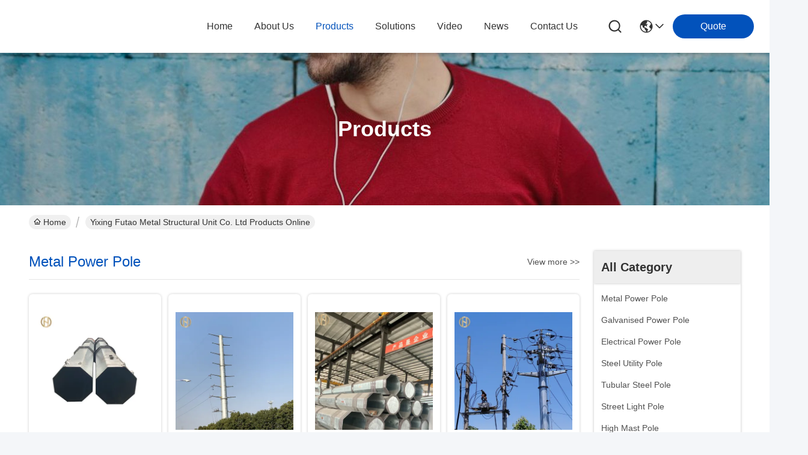

--- FILE ---
content_type: text/html
request_url: https://www.metalpowerpole.com/products-p4.html
body_size: 37673
content:
<!DOCTYPE html>
<html lang="en">
<head>
	<meta charset="utf-8">
	<meta http-equiv="X-UA-Compatible" content="IE=edge">
	<meta name="viewport" content="width=device-width, initial-scale=1.0">
    <title>Electrical Power Pole factory, Buy good price Steel Utility Pole Products</title>
        <meta name="keywords" content="Electrical Power Pole factory, Good price Steel Utility Pole, china Electrical Power Pole factory, Steel Utility Pole products online" />
            <meta name="description" content="china quality Electrical Power Pole & Steel Utility Pole supplier and Good price Electrical Power Pole for sale online." />
    				<link rel='preload'
					  href=/photo/metalpowerpole/sitetpl/style/commonV2.css?ver=1761028089 as='style'><link type='text/css' rel='stylesheet'
					  href=/photo/metalpowerpole/sitetpl/style/commonV2.css?ver=1761028089 media='all'><meta property="og:title" content="Electrical Power Pole factory, Buy good price Steel Utility Pole Products" />
<meta property="og:description" content="china quality Electrical Power Pole & Steel Utility Pole supplier and Good price Electrical Power Pole for sale online." />
<meta property="og:site_name" content="Yixing Futao Metal Structural Unit Co. Ltd" />
<meta property="og:url" content="https://www.metalpowerpole.com/products-p4.html" />
<meta property="og:image" content="https://www.metalpowerpole.com/photo/pt189062549-astm_a572_gr65_steel_telecommunication_post_durable_strong.jpg" />
<link rel="canonical" href="https://www.metalpowerpole.com/products-p4.html" />
<link rel="stylesheet" type="text/css" href="/js/guidefirstcommon.css" />
<style type="text/css">
/*<![CDATA[*/
.consent__cookie {position: fixed;top: 0;left: 0;width: 100%;height: 0%;z-index: 100000;}.consent__cookie_bg {position: fixed;top: 0;left: 0;width: 100%;height: 100%;background: #000;opacity: .6;display: none }.consent__cookie_rel {position: fixed;bottom:0;left: 0;width: 100%;background: #fff;display: -webkit-box;display: -ms-flexbox;display: flex;flex-wrap: wrap;padding: 24px 80px;-webkit-box-sizing: border-box;box-sizing: border-box;-webkit-box-pack: justify;-ms-flex-pack: justify;justify-content: space-between;-webkit-transition: all ease-in-out .3s;transition: all ease-in-out .3s }.consent__close {position: absolute;top: 20px;right: 20px;cursor: pointer }.consent__close svg {fill: #777 }.consent__close:hover svg {fill: #000 }.consent__cookie_box {flex: 1;word-break: break-word;}.consent__warm {color: #777;font-size: 16px;margin-bottom: 12px;line-height: 19px }.consent__title {color: #333;font-size: 20px;font-weight: 600;margin-bottom: 12px;line-height: 23px }.consent__itxt {color: #333;font-size: 14px;margin-bottom: 12px;display: -webkit-box;display: -ms-flexbox;display: flex;-webkit-box-align: center;-ms-flex-align: center;align-items: center }.consent__itxt i {display: -webkit-inline-box;display: -ms-inline-flexbox;display: inline-flex;width: 28px;height: 28px;border-radius: 50%;background: #e0f9e9;margin-right: 8px;-webkit-box-align: center;-ms-flex-align: center;align-items: center;-webkit-box-pack: center;-ms-flex-pack: center;justify-content: center }.consent__itxt svg {fill: #3ca860 }.consent__txt {color: #a6a6a6;font-size: 14px;margin-bottom: 8px;line-height: 17px }.consent__btns {display: -webkit-box;display: -ms-flexbox;display: flex;-webkit-box-orient: vertical;-webkit-box-direction: normal;-ms-flex-direction: column;flex-direction: column;-webkit-box-pack: center;-ms-flex-pack: center;justify-content: center;flex-shrink: 0;}.consent__btn {width: 280px;height: 40px;line-height: 40px;text-align: center;background: #3ca860;color: #fff;border-radius: 4px;margin: 8px 0;-webkit-box-sizing: border-box;box-sizing: border-box;cursor: pointer;font-size:14px}.consent__btn:hover {background: #00823b }.consent__btn.empty {color: #3ca860;border: 1px solid #3ca860;background: #fff }.consent__btn.empty:hover {background: #3ca860;color: #fff }.open .consent__cookie_bg {display: block }.open .consent__cookie_rel {bottom: 0 }@media (max-width: 760px) {.consent__btns {width: 100%;align-items: center;}.consent__cookie_rel {padding: 20px 24px }}.consent__cookie.open {display: block;}.consent__cookie {display: none;}
/*]]>*/
</style>
<style type="text/css">
/*<![CDATA[*/
@media only screen and (max-width:640px){.contact_now_dialog .content-wrap .desc{background-image:url(/images/cta_images/bg_s.png) !important}}.contact_now_dialog .content-wrap .content-wrap_header .cta-close{background-image:url(/images/cta_images/sprite.png) !important}.contact_now_dialog .content-wrap .desc{background-image:url(/images/cta_images/bg_l.png) !important}.contact_now_dialog .content-wrap .cta-btn i{background-image:url(/images/cta_images/sprite.png) !important}.contact_now_dialog .content-wrap .head-tip img{content:url(/images/cta_images/cta_contact_now.png) !important}.cusim{background-image:url(/images/imicon/im.svg) !important}.cuswa{background-image:url(/images/imicon/wa.png) !important}.cusall{background-image:url(/images/imicon/allchat.svg) !important}
/*]]>*/
</style>
<script type="text/javascript" src="/js/guidefirstcommon.js"></script>
<script type="text/javascript">
/*<![CDATA[*/
window.isvideotpl = 2;window.detailurl = '';
var colorUrl = '';var isShowGuide = 2;var showGuideColor = 0;var im_appid = 10003;var im_msg="Good day, what product are you looking for?";

var cta_cid = 46879;var use_defaulProductInfo = 0;var cta_pid = 0;var test_company = 0;var webim_domain = '';var company_type = 0;var cta_equipment = 'pc'; var setcookie = 'setwebimCookie(0,0,0)'; var whatsapplink = "https://wa.me/8613665163520?text=Hi%2C+Yixing+Futao+Metal+Structural+Unit+Co.+Ltd%2C+I%27m+interested+in+your+products."; function insertMeta(){var str = '<meta name="mobile-web-app-capable" content="yes" /><meta name="viewport" content="width=device-width, initial-scale=1.0" />';document.head.insertAdjacentHTML('beforeend',str);} var element = document.querySelector('a.footer_webim_a[href="/webim/webim_tab.html"]');if (element) {element.parentNode.removeChild(element);}

var colorUrl = '';
var aisearch = 0;
var selfUrl = '';
window.playerReportUrl='/vod/view_count/report';
var query_string = ["Products","ListMain"];
var g_tp = '';
var customtplcolor = 99716;
var str_chat = 'chat';
				var str_call_now = 'call now';
var str_chat_now = 'chat now';
var str_contact1 = 'Get Best Price';var str_chat_lang='english';var str_contact2 = 'Get Price';var str_contact2 = 'Best Price';var str_contact = 'Contact';
window.predomainsub = "";
/*]]>*/
</script>
</head>
<body>
<img src="/logo.gif" style="display:none" alt="logo"/>
<a style="display: none!important;" title="Yixing Futao Metal Structural Unit Co. Ltd" class="float-inquiry" href="/contactnow.html" onclick='setinquiryCookie("{\"showproduct\":0,\"pid\":0,\"name\":\"\",\"source_url\":\"\",\"picurl\":\"\",\"propertyDetail\":[],\"username\":\"Miss. Emily Li\",\"viewTime\":\"Last Login : 6 hours 34 minutes ago\",\"subject\":\"Please send me the good price\",\"countrycode\":\"\"}");'></a>
<script>
var originProductInfo = '';
var originProductInfo = {"showproduct":1,"pid":"12788226","name":"6 - 15M Street Light Pole Anti Corrosion  Steel Light Pole With Various Design","source_url":"\/sale-12788226-6-15m-street-light-pole-anti-corrosion-steel-light-pole-with-various-design.html","picurl":"\/photo\/pd30016756-6_15m_street_light_pole_anti_corrosion_steel_light_pole_with_various_design.jpg","propertyDetail":[["Height","6m - 15m"],["Arm Length","1m - 2m"],["Thickness","2mm - 30mm"],["Type of Arm","Single arm, Twin arms"]],"company_name":null,"picurl_c":"\/photo\/pc30016756-6_15m_street_light_pole_anti_corrosion_steel_light_pole_with_various_design.jpg","price":"$80 - $1000\/piece","username":"Ivan Toh","viewTime":"Last Login : 2 hours 34 minutes ago","subject":"Please send price on your 6 - 15M Street Light Pole Anti Corrosion  Steel Light Pole With Various Design","countrycode":""};
var save_url = "/contactsave.html";
var update_url = "/updateinquiry.html";
var productInfo = {};
var defaulProductInfo = {};
var myDate = new Date();
var curDate = myDate.getFullYear()+'-'+(parseInt(myDate.getMonth())+1)+'-'+myDate.getDate();
var message = '';
var default_pop = 1;
var leaveMessageDialog = document.getElementsByClassName('leave-message-dialog')[0]; // 获取弹层
var _$$ = function (dom) {
    return document.querySelectorAll(dom);
};
resInfo = originProductInfo;
resInfo['name'] = resInfo['name'] || '';
defaulProductInfo.pid = resInfo['pid'];
defaulProductInfo.productName = resInfo['name'] ?? '';
defaulProductInfo.productInfo = resInfo['propertyDetail'];
defaulProductInfo.productImg = resInfo['picurl_c'];
defaulProductInfo.subject = resInfo['subject'] ?? '';
defaulProductInfo.productImgAlt = resInfo['name'] ?? '';
var inquirypopup_tmp = 1;
var message = 'Dear,'+'\r\n'+"I am interested in"+' '+trim(resInfo['name'])+", could you send me more details such as type, size, MOQ, material, etc."+'\r\n'+"Thanks!"+'\r\n'+"Waiting for your reply.";
var message_1 = 'Dear,'+'\r\n'+"I am interested in"+' '+trim(resInfo['name'])+", could you send me more details such as type, size, MOQ, material, etc."+'\r\n'+"Thanks!"+'\r\n'+"Waiting for your reply.";
var message_2 = 'Hello,'+'\r\n'+"I am looking for"+' '+trim(resInfo['name'])+", please send me the price, specification and picture."+'\r\n'+"Your swift response will be highly appreciated."+'\r\n'+"Feel free to contact me for more information."+'\r\n'+"Thanks a lot.";
var message_3 = 'Hello,'+'\r\n'+trim(resInfo['name'])+' '+"meets my expectations."+'\r\n'+"Please give me the best price and some other product information."+'\r\n'+"Feel free to contact me via my mail."+'\r\n'+"Thanks a lot.";

var message_4 = 'Dear,'+'\r\n'+"What is the FOB price on your"+' '+trim(resInfo['name'])+'?'+'\r\n'+"Which is the nearest port name?"+'\r\n'+"Please reply me as soon as possible, it would be better to share further information."+'\r\n'+"Regards!";
var message_5 = 'Hi there,'+'\r\n'+"I am very interested in your"+' '+trim(resInfo['name'])+'.'+'\r\n'+"Please send me your product details."+'\r\n'+"Looking forward to your quick reply."+'\r\n'+"Feel free to contact me by mail."+'\r\n'+"Regards!";

var message_6 = 'Dear,'+'\r\n'+"Please provide us with information about your"+' '+trim(resInfo['name'])+", such as type, size, material, and of course the best price."+'\r\n'+"Looking forward to your quick reply."+'\r\n'+"Thank you!";
var message_7 = 'Dear,'+'\r\n'+"Can you supply"+' '+trim(resInfo['name'])+" for us?"+'\r\n'+"First we want a price list and some product details."+'\r\n'+"I hope to get reply asap and look forward to cooperation."+'\r\n'+"Thank you very much.";
var message_8 = 'hi,'+'\r\n'+"I am looking for"+' '+trim(resInfo['name'])+", please give me some more detailed product information."+'\r\n'+"I look forward to your reply."+'\r\n'+"Thank you!";
var message_9 = 'Hello,'+'\r\n'+"Your"+' '+trim(resInfo['name'])+" meets my requirements very well."+'\r\n'+"Please send me the price, specification, and similar model will be OK."+'\r\n'+"Feel free to chat with me."+'\r\n'+"Thanks!";
var message_10 = 'Dear,'+'\r\n'+"I want to know more about the details and quotation of"+' '+trim(resInfo['name'])+'.'+'\r\n'+"Feel free to contact me."+'\r\n'+"Regards!";

var r = getRandom(1,10);

defaulProductInfo.message = eval("message_"+r);
    defaulProductInfo.message = eval("message_"+r);
        var mytAjax = {

    post: function(url, data, fn) {
        var xhr = new XMLHttpRequest();
        xhr.open("POST", url, true);
        xhr.setRequestHeader("Content-Type", "application/x-www-form-urlencoded;charset=UTF-8");
        xhr.setRequestHeader("X-Requested-With", "XMLHttpRequest");
        xhr.setRequestHeader('Content-Type','text/plain;charset=UTF-8');
        xhr.onreadystatechange = function() {
            if(xhr.readyState == 4 && (xhr.status == 200 || xhr.status == 304)) {
                fn.call(this, xhr.responseText);
            }
        };
        xhr.send(data);
    },

    postform: function(url, data, fn) {
        var xhr = new XMLHttpRequest();
        xhr.open("POST", url, true);
        xhr.setRequestHeader("X-Requested-With", "XMLHttpRequest");
        xhr.onreadystatechange = function() {
            if(xhr.readyState == 4 && (xhr.status == 200 || xhr.status == 304)) {
                fn.call(this, xhr.responseText);
            }
        };
        xhr.send(data);
    }
};
/*window.onload = function(){
    leaveMessageDialog = document.getElementsByClassName('leave-message-dialog')[0];
    if (window.localStorage.recordDialogStatus=='undefined' || (window.localStorage.recordDialogStatus!='undefined' && window.localStorage.recordDialogStatus != curDate)) {
        setTimeout(function(){
            if(parseInt(inquirypopup_tmp%10) == 1){
                creatDialog(defaulProductInfo, 1);
            }
        }, 6000);
    }
};*/
function trim(str)
{
    str = str.replace(/(^\s*)/g,"");
    return str.replace(/(\s*$)/g,"");
};
function getRandom(m,n){
    var num = Math.floor(Math.random()*(m - n) + n);
    return num;
};
function strBtn(param) {

    var starattextarea = document.getElementById("textareamessage").value.length;
    var email = document.getElementById("startEmail").value;

    var default_tip = document.querySelectorAll(".watermark_container").length;
    if (20 < starattextarea && starattextarea < 3000) {
        if(default_tip>0){
            document.getElementById("textareamessage1").parentNode.parentNode.nextElementSibling.style.display = "none";
        }else{
            document.getElementById("textareamessage1").parentNode.nextElementSibling.style.display = "none";
        }

    } else {
        if(default_tip>0){
            document.getElementById("textareamessage1").parentNode.parentNode.nextElementSibling.style.display = "block";
        }else{
            document.getElementById("textareamessage1").parentNode.nextElementSibling.style.display = "block";
        }

        return;
    }

    // var re = /^([a-zA-Z0-9_-])+@([a-zA-Z0-9_-])+\.([a-zA-Z0-9_-])+/i;/*邮箱不区分大小写*/
    var re = /^[a-zA-Z0-9][\w-]*(\.?[\w-]+)*@[a-zA-Z0-9-]+(\.[a-zA-Z0-9]+)+$/i;
    if (!re.test(email)) {
        document.getElementById("startEmail").nextElementSibling.style.display = "block";
        return;
    } else {
        document.getElementById("startEmail").nextElementSibling.style.display = "none";
    }

    var subject = document.getElementById("pop_subject").value;
    var pid = document.getElementById("pop_pid").value;
    var message = document.getElementById("textareamessage").value;
    var sender_email = document.getElementById("startEmail").value;
    var tel = '';
    if (document.getElementById("tel0") != undefined && document.getElementById("tel0") != '')
        tel = document.getElementById("tel0").value;
    var form_serialize = '&tel='+tel;

    form_serialize = form_serialize.replace(/\+/g, "%2B");
    mytAjax.post(save_url,"pid="+pid+"&subject="+subject+"&email="+sender_email+"&message="+(message)+form_serialize,function(res){
        var mes = JSON.parse(res);
        if(mes.status == 200){
            var iid = mes.iid;
            document.getElementById("pop_iid").value = iid;
            document.getElementById("pop_uuid").value = mes.uuid;

            if(typeof gtag_report_conversion === "function"){
                gtag_report_conversion();//执行统计js代码
            }
            if(typeof fbq === "function"){
                fbq('track','Purchase');//执行统计js代码
            }
        }
    });
    for (var index = 0; index < document.querySelectorAll(".dialog-content-pql").length; index++) {
        document.querySelectorAll(".dialog-content-pql")[index].style.display = "none";
    };
    $('#idphonepql').val(tel);
    document.getElementById("dialog-content-pql-id").style.display = "block";
    ;
};
function twoBtnOk(param) {

    var selectgender = document.getElementById("Mr").innerHTML;
    var iid = document.getElementById("pop_iid").value;
    var sendername = document.getElementById("idnamepql").value;
    var senderphone = document.getElementById("idphonepql").value;
    var sendercname = document.getElementById("idcompanypql").value;
    var uuid = document.getElementById("pop_uuid").value;
    var gender = 2;
    if(selectgender == 'Mr.') gender = 0;
    if(selectgender == 'Mrs.') gender = 1;
    var pid = document.getElementById("pop_pid").value;
    var form_serialize = '';

        form_serialize = form_serialize.replace(/\+/g, "%2B");

    mytAjax.post(update_url,"iid="+iid+"&gender="+gender+"&uuid="+uuid+"&name="+(sendername)+"&tel="+(senderphone)+"&company="+(sendercname)+form_serialize,function(res){});

    for (var index = 0; index < document.querySelectorAll(".dialog-content-pql").length; index++) {
        document.querySelectorAll(".dialog-content-pql")[index].style.display = "none";
    };
    document.getElementById("dialog-content-pql-ok").style.display = "block";

};
function toCheckMust(name) {
    $('#'+name+'error').hide();
}
function handClidk(param) {
    var starattextarea = document.getElementById("textareamessage1").value.length;
    var email = document.getElementById("startEmail1").value;
    var default_tip = document.querySelectorAll(".watermark_container").length;
    if (20 < starattextarea && starattextarea < 3000) {
        if(default_tip>0){
            document.getElementById("textareamessage1").parentNode.parentNode.nextElementSibling.style.display = "none";
        }else{
            document.getElementById("textareamessage1").parentNode.nextElementSibling.style.display = "none";
        }

    } else {
        if(default_tip>0){
            document.getElementById("textareamessage1").parentNode.parentNode.nextElementSibling.style.display = "block";
        }else{
            document.getElementById("textareamessage1").parentNode.nextElementSibling.style.display = "block";
        }

        return;
    }

    // var re = /^([a-zA-Z0-9_-])+@([a-zA-Z0-9_-])+\.([a-zA-Z0-9_-])+/i;
    var re = /^[a-zA-Z0-9][\w-]*(\.?[\w-]+)*@[a-zA-Z0-9-]+(\.[a-zA-Z0-9]+)+$/i;
    if (!re.test(email)) {
        document.getElementById("startEmail1").nextElementSibling.style.display = "block";
        return;
    } else {
        document.getElementById("startEmail1").nextElementSibling.style.display = "none";
    }

    var subject = document.getElementById("pop_subject").value;
    var pid = document.getElementById("pop_pid").value;
    var message = document.getElementById("textareamessage1").value;
    var sender_email = document.getElementById("startEmail1").value;
    var form_serialize = tel = '';
    if (document.getElementById("tel1") != undefined && document.getElementById("tel1") != '')
        tel = document.getElementById("tel1").value;
        mytAjax.post(save_url,"email="+sender_email+"&tel="+tel+"&pid="+pid+"&message="+message+"&subject="+subject+form_serialize,function(res){

        var mes = JSON.parse(res);
        if(mes.status == 200){
            var iid = mes.iid;
            document.getElementById("pop_iid").value = iid;
            document.getElementById("pop_uuid").value = mes.uuid;
            if(typeof gtag_report_conversion === "function"){
                gtag_report_conversion();//执行统计js代码
            }
        }

    });
    for (var index = 0; index < document.querySelectorAll(".dialog-content-pql").length; index++) {
        document.querySelectorAll(".dialog-content-pql")[index].style.display = "none";
    };
    $('#idphonepql').val(tel);
    document.getElementById("dialog-content-pql-id").style.display = "block";

};
window.addEventListener('load', function () {
    $('.checkbox-wrap label').each(function(){
        if($(this).find('input').prop('checked')){
            $(this).addClass('on')
        }else {
            $(this).removeClass('on')
        }
    })
    $(document).on('click', '.checkbox-wrap label' , function(ev){
        if (ev.target.tagName.toUpperCase() != 'INPUT') {
            $(this).toggleClass('on')
        }
    })
})

function hand_video(pdata) {
    data = JSON.parse(pdata);
    productInfo.productName = data.productName;
    productInfo.productInfo = data.productInfo;
    productInfo.productImg = data.productImg;
    productInfo.subject = data.subject;

    var message = 'Dear,'+'\r\n'+"I am interested in"+' '+trim(data.productName)+", could you send me more details such as type, size, quantity, material, etc."+'\r\n'+"Thanks!"+'\r\n'+"Waiting for your reply.";

    var message = 'Dear,'+'\r\n'+"I am interested in"+' '+trim(data.productName)+", could you send me more details such as type, size, MOQ, material, etc."+'\r\n'+"Thanks!"+'\r\n'+"Waiting for your reply.";
    var message_1 = 'Dear,'+'\r\n'+"I am interested in"+' '+trim(data.productName)+", could you send me more details such as type, size, MOQ, material, etc."+'\r\n'+"Thanks!"+'\r\n'+"Waiting for your reply.";
    var message_2 = 'Hello,'+'\r\n'+"I am looking for"+' '+trim(data.productName)+", please send me the price, specification and picture."+'\r\n'+"Your swift response will be highly appreciated."+'\r\n'+"Feel free to contact me for more information."+'\r\n'+"Thanks a lot.";
    var message_3 = 'Hello,'+'\r\n'+trim(data.productName)+' '+"meets my expectations."+'\r\n'+"Please give me the best price and some other product information."+'\r\n'+"Feel free to contact me via my mail."+'\r\n'+"Thanks a lot.";

    var message_4 = 'Dear,'+'\r\n'+"What is the FOB price on your"+' '+trim(data.productName)+'?'+'\r\n'+"Which is the nearest port name?"+'\r\n'+"Please reply me as soon as possible, it would be better to share further information."+'\r\n'+"Regards!";
    var message_5 = 'Hi there,'+'\r\n'+"I am very interested in your"+' '+trim(data.productName)+'.'+'\r\n'+"Please send me your product details."+'\r\n'+"Looking forward to your quick reply."+'\r\n'+"Feel free to contact me by mail."+'\r\n'+"Regards!";

    var message_6 = 'Dear,'+'\r\n'+"Please provide us with information about your"+' '+trim(data.productName)+", such as type, size, material, and of course the best price."+'\r\n'+"Looking forward to your quick reply."+'\r\n'+"Thank you!";
    var message_7 = 'Dear,'+'\r\n'+"Can you supply"+' '+trim(data.productName)+" for us?"+'\r\n'+"First we want a price list and some product details."+'\r\n'+"I hope to get reply asap and look forward to cooperation."+'\r\n'+"Thank you very much.";
    var message_8 = 'hi,'+'\r\n'+"I am looking for"+' '+trim(data.productName)+", please give me some more detailed product information."+'\r\n'+"I look forward to your reply."+'\r\n'+"Thank you!";
    var message_9 = 'Hello,'+'\r\n'+"Your"+' '+trim(data.productName)+" meets my requirements very well."+'\r\n'+"Please send me the price, specification, and similar model will be OK."+'\r\n'+"Feel free to chat with me."+'\r\n'+"Thanks!";
    var message_10 = 'Dear,'+'\r\n'+"I want to know more about the details and quotation of"+' '+trim(data.productName)+'.'+'\r\n'+"Feel free to contact me."+'\r\n'+"Regards!";

    var r = getRandom(1,10);

    productInfo.message = eval("message_"+r);
            if(parseInt(inquirypopup_tmp/10) == 1){
        productInfo.message = "";
    }
    productInfo.pid = data.pid;
    creatDialog(productInfo, 2);
};

function handDialog(pdata) {
    data = JSON.parse(pdata);
    productInfo.productName = data.productName;
    productInfo.productInfo = data.productInfo;
    productInfo.productImg = data.productImg;
    productInfo.subject = data.subject;

    var message = 'Dear,'+'\r\n'+"I am interested in"+' '+trim(data.productName)+", could you send me more details such as type, size, quantity, material, etc."+'\r\n'+"Thanks!"+'\r\n'+"Waiting for your reply.";

    var message = 'Dear,'+'\r\n'+"I am interested in"+' '+trim(data.productName)+", could you send me more details such as type, size, MOQ, material, etc."+'\r\n'+"Thanks!"+'\r\n'+"Waiting for your reply.";
    var message_1 = 'Dear,'+'\r\n'+"I am interested in"+' '+trim(data.productName)+", could you send me more details such as type, size, MOQ, material, etc."+'\r\n'+"Thanks!"+'\r\n'+"Waiting for your reply.";
    var message_2 = 'Hello,'+'\r\n'+"I am looking for"+' '+trim(data.productName)+", please send me the price, specification and picture."+'\r\n'+"Your swift response will be highly appreciated."+'\r\n'+"Feel free to contact me for more information."+'\r\n'+"Thanks a lot.";
    var message_3 = 'Hello,'+'\r\n'+trim(data.productName)+' '+"meets my expectations."+'\r\n'+"Please give me the best price and some other product information."+'\r\n'+"Feel free to contact me via my mail."+'\r\n'+"Thanks a lot.";

    var message_4 = 'Dear,'+'\r\n'+"What is the FOB price on your"+' '+trim(data.productName)+'?'+'\r\n'+"Which is the nearest port name?"+'\r\n'+"Please reply me as soon as possible, it would be better to share further information."+'\r\n'+"Regards!";
    var message_5 = 'Hi there,'+'\r\n'+"I am very interested in your"+' '+trim(data.productName)+'.'+'\r\n'+"Please send me your product details."+'\r\n'+"Looking forward to your quick reply."+'\r\n'+"Feel free to contact me by mail."+'\r\n'+"Regards!";

    var message_6 = 'Dear,'+'\r\n'+"Please provide us with information about your"+' '+trim(data.productName)+", such as type, size, material, and of course the best price."+'\r\n'+"Looking forward to your quick reply."+'\r\n'+"Thank you!";
    var message_7 = 'Dear,'+'\r\n'+"Can you supply"+' '+trim(data.productName)+" for us?"+'\r\n'+"First we want a price list and some product details."+'\r\n'+"I hope to get reply asap and look forward to cooperation."+'\r\n'+"Thank you very much.";
    var message_8 = 'hi,'+'\r\n'+"I am looking for"+' '+trim(data.productName)+", please give me some more detailed product information."+'\r\n'+"I look forward to your reply."+'\r\n'+"Thank you!";
    var message_9 = 'Hello,'+'\r\n'+"Your"+' '+trim(data.productName)+" meets my requirements very well."+'\r\n'+"Please send me the price, specification, and similar model will be OK."+'\r\n'+"Feel free to chat with me."+'\r\n'+"Thanks!";
    var message_10 = 'Dear,'+'\r\n'+"I want to know more about the details and quotation of"+' '+trim(data.productName)+'.'+'\r\n'+"Feel free to contact me."+'\r\n'+"Regards!";

    var r = getRandom(1,10);
    productInfo.message = eval("message_"+r);
            if(parseInt(inquirypopup_tmp/10) == 1){
        productInfo.message = "";
    }
    productInfo.pid = data.pid;
    creatDialog(productInfo, 2);
};

function closepql(param) {

    leaveMessageDialog.style.display = 'none';
};

function closepql2(param) {

    for (var index = 0; index < document.querySelectorAll(".dialog-content-pql").length; index++) {
        document.querySelectorAll(".dialog-content-pql")[index].style.display = "none";
    };
    document.getElementById("dialog-content-pql-ok").style.display = "block";
};

function decodeHtmlEntities(str) {
    var tempElement = document.createElement('div');
    tempElement.innerHTML = str;
    return tempElement.textContent || tempElement.innerText || '';
}

function initProduct(productInfo,type){

    productInfo.productName = decodeHtmlEntities(productInfo.productName);
    productInfo.message = decodeHtmlEntities(productInfo.message);

    leaveMessageDialog = document.getElementsByClassName('leave-message-dialog')[0];
    leaveMessageDialog.style.display = "block";
    if(type == 3){
        var popinquiryemail = document.getElementById("popinquiryemail").value;
        _$$("#startEmail1")[0].value = popinquiryemail;
    }else{
        _$$("#startEmail1")[0].value = "";
    }
    _$$("#startEmail")[0].value = "";
    _$$("#idnamepql")[0].value = "";
    _$$("#idphonepql")[0].value = "";
    _$$("#idcompanypql")[0].value = "";

    _$$("#pop_pid")[0].value = productInfo.pid;
    _$$("#pop_subject")[0].value = productInfo.subject;
    
    if(parseInt(inquirypopup_tmp/10) == 1){
        productInfo.message = "";
    }

    _$$("#textareamessage1")[0].value = productInfo.message;
    _$$("#textareamessage")[0].value = productInfo.message;

    _$$("#dialog-content-pql-id .titlep")[0].innerHTML = productInfo.productName;
    _$$("#dialog-content-pql-id img")[0].setAttribute("src", productInfo.productImg);
    _$$("#dialog-content-pql-id img")[0].setAttribute("alt", productInfo.productImgAlt);

    _$$("#dialog-content-pql-id-hand img")[0].setAttribute("src", productInfo.productImg);
    _$$("#dialog-content-pql-id-hand img")[0].setAttribute("alt", productInfo.productImgAlt);
    _$$("#dialog-content-pql-id-hand .titlep")[0].innerHTML = productInfo.productName;

    if (productInfo.productInfo.length > 0) {
        var ul2, ul;
        ul = document.createElement("ul");
        for (var index = 0; index < productInfo.productInfo.length; index++) {
            var el = productInfo.productInfo[index];
            var li = document.createElement("li");
            var span1 = document.createElement("span");
            span1.innerHTML = el[0] + ":";
            var span2 = document.createElement("span");
            span2.innerHTML = el[1];
            li.appendChild(span1);
            li.appendChild(span2);
            ul.appendChild(li);

        }
        ul2 = ul.cloneNode(true);
        if (type === 1) {
            _$$("#dialog-content-pql-id .left")[0].replaceChild(ul, _$$("#dialog-content-pql-id .left ul")[0]);
        } else {
            _$$("#dialog-content-pql-id-hand .left")[0].replaceChild(ul2, _$$("#dialog-content-pql-id-hand .left ul")[0]);
            _$$("#dialog-content-pql-id .left")[0].replaceChild(ul, _$$("#dialog-content-pql-id .left ul")[0]);
        }
    };
    for (var index = 0; index < _$$("#dialog-content-pql-id .right ul li").length; index++) {
        _$$("#dialog-content-pql-id .right ul li")[index].addEventListener("click", function (params) {
            _$$("#dialog-content-pql-id .right #Mr")[0].innerHTML = this.innerHTML
        }, false)

    };

};
function closeInquiryCreateDialog() {
    document.getElementById("xuanpan_dialog_box_pql").style.display = "none";
};
function showInquiryCreateDialog() {
    document.getElementById("xuanpan_dialog_box_pql").style.display = "block";
};
function submitPopInquiry(){
    var message = document.getElementById("inquiry_message").value;
    var email = document.getElementById("inquiry_email").value;
    var subject = defaulProductInfo.subject;
    var pid = defaulProductInfo.pid;
    if (email === undefined) {
        showInquiryCreateDialog();
        document.getElementById("inquiry_email").style.border = "1px solid red";
        return false;
    };
    if (message === undefined) {
        showInquiryCreateDialog();
        document.getElementById("inquiry_message").style.border = "1px solid red";
        return false;
    };
    if (email.search(/^\w+((-\w+)|(\.\w+))*\@[A-Za-z0-9]+((\.|-)[A-Za-z0-9]+)*\.[A-Za-z0-9]+$/) == -1) {
        document.getElementById("inquiry_email").style.border= "1px solid red";
        showInquiryCreateDialog();
        return false;
    } else {
        document.getElementById("inquiry_email").style.border= "";
    };
    if (message.length < 20 || message.length >3000) {
        showInquiryCreateDialog();
        document.getElementById("inquiry_message").style.border = "1px solid red";
        return false;
    } else {
        document.getElementById("inquiry_message").style.border = "";
    };
    var tel = '';
    if (document.getElementById("tel") != undefined && document.getElementById("tel") != '')
        tel = document.getElementById("tel").value;

    mytAjax.post(save_url,"pid="+pid+"&subject="+subject+"&email="+email+"&message="+(message)+'&tel='+tel,function(res){
        var mes = JSON.parse(res);
        if(mes.status == 200){
            var iid = mes.iid;
            document.getElementById("pop_iid").value = iid;
            document.getElementById("pop_uuid").value = mes.uuid;

        }
    });
    initProduct(defaulProductInfo);
    for (var index = 0; index < document.querySelectorAll(".dialog-content-pql").length; index++) {
        document.querySelectorAll(".dialog-content-pql")[index].style.display = "none";
    };
    $('#idphonepql').val(tel);
    document.getElementById("dialog-content-pql-id").style.display = "block";

};

//带附件上传
function submitPopInquiryfile(email_id,message_id,check_sort,name_id,phone_id,company_id,attachments){

    if(typeof(check_sort) == 'undefined'){
        check_sort = 0;
    }
    var message = document.getElementById(message_id).value;
    var email = document.getElementById(email_id).value;
    var attachments = document.getElementById(attachments).value;
    if(typeof(name_id) !== 'undefined' && name_id != ""){
        var name  = document.getElementById(name_id).value;
    }
    if(typeof(phone_id) !== 'undefined' && phone_id != ""){
        var phone = document.getElementById(phone_id).value;
    }
    if(typeof(company_id) !== 'undefined' && company_id != ""){
        var company = document.getElementById(company_id).value;
    }
    var subject = defaulProductInfo.subject;
    var pid = defaulProductInfo.pid;

    if(check_sort == 0){
        if (email === undefined) {
            showInquiryCreateDialog();
            document.getElementById(email_id).style.border = "1px solid red";
            return false;
        };
        if (message === undefined) {
            showInquiryCreateDialog();
            document.getElementById(message_id).style.border = "1px solid red";
            return false;
        };

        if (email.search(/^\w+((-\w+)|(\.\w+))*\@[A-Za-z0-9]+((\.|-)[A-Za-z0-9]+)*\.[A-Za-z0-9]+$/) == -1) {
            document.getElementById(email_id).style.border= "1px solid red";
            showInquiryCreateDialog();
            return false;
        } else {
            document.getElementById(email_id).style.border= "";
        };
        if (message.length < 20 || message.length >3000) {
            showInquiryCreateDialog();
            document.getElementById(message_id).style.border = "1px solid red";
            return false;
        } else {
            document.getElementById(message_id).style.border = "";
        };
    }else{

        if (message === undefined) {
            showInquiryCreateDialog();
            document.getElementById(message_id).style.border = "1px solid red";
            return false;
        };

        if (email === undefined) {
            showInquiryCreateDialog();
            document.getElementById(email_id).style.border = "1px solid red";
            return false;
        };

        if (message.length < 20 || message.length >3000) {
            showInquiryCreateDialog();
            document.getElementById(message_id).style.border = "1px solid red";
            return false;
        } else {
            document.getElementById(message_id).style.border = "";
        };

        if (email.search(/^\w+((-\w+)|(\.\w+))*\@[A-Za-z0-9]+((\.|-)[A-Za-z0-9]+)*\.[A-Za-z0-9]+$/) == -1) {
            document.getElementById(email_id).style.border= "1px solid red";
            showInquiryCreateDialog();
            return false;
        } else {
            document.getElementById(email_id).style.border= "";
        };

    };

    mytAjax.post(save_url,"pid="+pid+"&subject="+subject+"&email="+email+"&message="+message+"&company="+company+"&attachments="+attachments,function(res){
        var mes = JSON.parse(res);
        if(mes.status == 200){
            var iid = mes.iid;
            document.getElementById("pop_iid").value = iid;
            document.getElementById("pop_uuid").value = mes.uuid;

            if(typeof gtag_report_conversion === "function"){
                gtag_report_conversion();//执行统计js代码
            }
            if(typeof fbq === "function"){
                fbq('track','Purchase');//执行统计js代码
            }
        }
    });
    initProduct(defaulProductInfo);

    if(name !== undefined && name != ""){
        _$$("#idnamepql")[0].value = name;
    }

    if(phone !== undefined && phone != ""){
        _$$("#idphonepql")[0].value = phone;
    }

    if(company !== undefined && company != ""){
        _$$("#idcompanypql")[0].value = company;
    }

    for (var index = 0; index < document.querySelectorAll(".dialog-content-pql").length; index++) {
        document.querySelectorAll(".dialog-content-pql")[index].style.display = "none";
    };
    document.getElementById("dialog-content-pql-id").style.display = "block";

};
function submitPopInquiryByParam(email_id,message_id,check_sort,name_id,phone_id,company_id){

    if(typeof(check_sort) == 'undefined'){
        check_sort = 0;
    }

    var senderphone = '';
    var message = document.getElementById(message_id).value;
    var email = document.getElementById(email_id).value;
    if(typeof(name_id) !== 'undefined' && name_id != ""){
        var name  = document.getElementById(name_id).value;
    }
    if(typeof(phone_id) !== 'undefined' && phone_id != ""){
        var phone = document.getElementById(phone_id).value;
        senderphone = phone;
    }
    if(typeof(company_id) !== 'undefined' && company_id != ""){
        var company = document.getElementById(company_id).value;
    }
    var subject = defaulProductInfo.subject;
    var pid = defaulProductInfo.pid;

    if(check_sort == 0){
        if (email === undefined) {
            showInquiryCreateDialog();
            document.getElementById(email_id).style.border = "1px solid red";
            return false;
        };
        if (message === undefined) {
            showInquiryCreateDialog();
            document.getElementById(message_id).style.border = "1px solid red";
            return false;
        };

        if (email.search(/^\w+((-\w+)|(\.\w+))*\@[A-Za-z0-9]+((\.|-)[A-Za-z0-9]+)*\.[A-Za-z0-9]+$/) == -1) {
            document.getElementById(email_id).style.border= "1px solid red";
            showInquiryCreateDialog();
            return false;
        } else {
            document.getElementById(email_id).style.border= "";
        };
        if (message.length < 20 || message.length >3000) {
            showInquiryCreateDialog();
            document.getElementById(message_id).style.border = "1px solid red";
            return false;
        } else {
            document.getElementById(message_id).style.border = "";
        };
    }else{

        if (message === undefined) {
            showInquiryCreateDialog();
            document.getElementById(message_id).style.border = "1px solid red";
            return false;
        };

        if (email === undefined) {
            showInquiryCreateDialog();
            document.getElementById(email_id).style.border = "1px solid red";
            return false;
        };

        if (message.length < 20 || message.length >3000) {
            showInquiryCreateDialog();
            document.getElementById(message_id).style.border = "1px solid red";
            return false;
        } else {
            document.getElementById(message_id).style.border = "";
        };

        if (email.search(/^\w+((-\w+)|(\.\w+))*\@[A-Za-z0-9]+((\.|-)[A-Za-z0-9]+)*\.[A-Za-z0-9]+$/) == -1) {
            document.getElementById(email_id).style.border= "1px solid red";
            showInquiryCreateDialog();
            return false;
        } else {
            document.getElementById(email_id).style.border= "";
        };

    };

    var productsku = "";
    if($("#product_sku").length > 0){
        productsku = $("#product_sku").html();
    }

    mytAjax.post(save_url,"tel="+senderphone+"&pid="+pid+"&subject="+subject+"&email="+email+"&message="+message+"&messagesku="+encodeURI(productsku),function(res){
        var mes = JSON.parse(res);
        if(mes.status == 200){
            var iid = mes.iid;
            document.getElementById("pop_iid").value = iid;
            document.getElementById("pop_uuid").value = mes.uuid;

            if(typeof gtag_report_conversion === "function"){
                gtag_report_conversion();//执行统计js代码
            }
            if(typeof fbq === "function"){
                fbq('track','Purchase');//执行统计js代码
            }
        }
    });
    initProduct(defaulProductInfo);

    if(name !== undefined && name != ""){
        _$$("#idnamepql")[0].value = name;
    }

    if(phone !== undefined && phone != ""){
        _$$("#idphonepql")[0].value = phone;
    }

    if(company !== undefined && company != ""){
        _$$("#idcompanypql")[0].value = company;
    }

    for (var index = 0; index < document.querySelectorAll(".dialog-content-pql").length; index++) {
        document.querySelectorAll(".dialog-content-pql")[index].style.display = "none";

    };
    document.getElementById("dialog-content-pql-id").style.display = "block";

};

function creat_videoDialog(productInfo, type) {

    if(type == 1){
        if(default_pop != 1){
            return false;
        }
        window.localStorage.recordDialogStatus = curDate;
    }else{
        default_pop = 0;
    }
    initProduct(productInfo, type);
    if (type === 1) {
        // 自动弹出
        for (var index = 0; index < document.querySelectorAll(".dialog-content-pql").length; index++) {

            document.querySelectorAll(".dialog-content-pql")[index].style.display = "none";
        };
        document.getElementById("dialog-content-pql").style.display = "block";
    } else {
        // 手动弹出
        for (var index = 0; index < document.querySelectorAll(".dialog-content-pql").length; index++) {
            document.querySelectorAll(".dialog-content-pql")[index].style.display = "none";
        };
        document.getElementById("dialog-content-pql-id-hand").style.display = "block";
    }
}

function creatDialog(productInfo, type) {

    if(type == 1){
        if(default_pop != 1){
            return false;
        }
        window.localStorage.recordDialogStatus = curDate;
    }else{
        default_pop = 0;
    }
    initProduct(productInfo, type);
    if (type === 1) {
        // 自动弹出
        for (var index = 0; index < document.querySelectorAll(".dialog-content-pql").length; index++) {

            document.querySelectorAll(".dialog-content-pql")[index].style.display = "none";
        };
        document.getElementById("dialog-content-pql").style.display = "block";
    } else {
        // 手动弹出
        for (var index = 0; index < document.querySelectorAll(".dialog-content-pql").length; index++) {
            document.querySelectorAll(".dialog-content-pql")[index].style.display = "none";
        };
        document.getElementById("dialog-content-pql-id-hand").style.display = "block";
    }
}

//带邮箱信息打开询盘框 emailtype=1表示带入邮箱
function openDialog(emailtype){
    var type = 2;//不带入邮箱，手动弹出
    if(emailtype == 1){
        var popinquiryemail = document.getElementById("popinquiryemail").value;
        // var re = /^([a-zA-Z0-9_-])+@([a-zA-Z0-9_-])+\.([a-zA-Z0-9_-])+/i;
        var re = /^[a-zA-Z0-9][\w-]*(\.?[\w-]+)*@[a-zA-Z0-9-]+(\.[a-zA-Z0-9]+)+$/i;
        if (!re.test(popinquiryemail)) {
            //前端提示样式;
            showInquiryCreateDialog();
            document.getElementById("popinquiryemail").style.border = "1px solid red";
            return false;
        } else {
            //前端提示样式;
        }
        var type = 3;
    }
    creatDialog(defaulProductInfo,type);
}

//上传附件
function inquiryUploadFile(){
    var fileObj = document.querySelector("#fileId").files[0];
    //构建表单数据
    var formData = new FormData();
    var filesize = fileObj.size;
    if(filesize > 10485760 || filesize == 0) {
        document.getElementById("filetips").style.display = "block";
        return false;
    }else {
        document.getElementById("filetips").style.display = "none";
    }
    formData.append('popinquiryfile', fileObj);
    document.getElementById("quotefileform").reset();
    var save_url = "/inquiryuploadfile.html";
    mytAjax.postform(save_url,formData,function(res){
        var mes = JSON.parse(res);
        if(mes.status == 200){
            document.getElementById("uploader-file-info").innerHTML = document.getElementById("uploader-file-info").innerHTML + "<span class=op>"+mes.attfile.name+"<a class=delatt id=att"+mes.attfile.id+" onclick=delatt("+mes.attfile.id+");>Delete</a></span>";
            var nowattachs = document.getElementById("attachments").value;
            if( nowattachs !== ""){
                var attachs = JSON.parse(nowattachs);
                attachs[mes.attfile.id] = mes.attfile;
            }else{
                var attachs = {};
                attachs[mes.attfile.id] = mes.attfile;
            }
            document.getElementById("attachments").value = JSON.stringify(attachs);
        }
    });
}
//附件删除
function delatt(attid)
{
    var nowattachs = document.getElementById("attachments").value;
    if( nowattachs !== ""){
        var attachs = JSON.parse(nowattachs);
        if(attachs[attid] == ""){
            return false;
        }
        var formData = new FormData();
        var delfile = attachs[attid]['filename'];
        var save_url = "/inquirydelfile.html";
        if(delfile != "") {
            formData.append('delfile', delfile);
            mytAjax.postform(save_url, formData, function (res) {
                if(res !== "") {
                    var mes = JSON.parse(res);
                    if (mes.status == 200) {
                        delete attachs[attid];
                        document.getElementById("attachments").value = JSON.stringify(attachs);
                        var s = document.getElementById("att"+attid);
                        s.parentNode.remove();
                    }
                }
            });
        }
    }else{
        return false;
    }
}

</script>
<div class="leave-message-dialog" style="display: none">
<style>
    .leave-message-dialog .close:before, .leave-message-dialog .close:after{
        content:initial;
    }
</style>
<div class="dialog-content-pql" id="dialog-content-pql" style="display: none">
    <span class="close" onclick="closepql()"><img src="/images/close.png" alt="close"></span>
    <div class="title">
        <p class="firstp-pql">Leave a Message</p>
        <p class="lastp-pql">We will call you back soon!</p>
    </div>
    <div class="form">
        <div class="textarea">
            <textarea style='font-family: robot;'  name="" id="textareamessage" cols="30" rows="10" style="margin-bottom:14px;width:100%"
                placeholder="Please enter your inquiry details."></textarea>
        </div>
        <p class="error-pql"> <span class="icon-pql"><img src="/images/error.png" alt="Yixing Futao Metal Structural Unit Co. Ltd"></span> Your message must be between 20-3,000 characters!</p>
        <input id="startEmail" type="text" placeholder="Enter your E-mail" onkeydown="if(event.keyCode === 13){ strBtn();}">
        <p class="error-pql"><span class="icon-pql"><img src="/images/error.png" alt="Yixing Futao Metal Structural Unit Co. Ltd"></span> Please check your E-mail! </p>
                <div class="operations">
            <div class='btn' id="submitStart" type="submit" onclick="strBtn()">SUBMIT</div>
        </div>
            </div>
</div>
<div class="dialog-content-pql dialog-content-pql-id" id="dialog-content-pql-id" style="display:none">
        <span class="close" onclick="closepql2()"><svg t="1648434466530" class="icon" viewBox="0 0 1024 1024" version="1.1" xmlns="http://www.w3.org/2000/svg" p-id="2198" width="16" height="16"><path d="M576 512l277.333333 277.333333-64 64-277.333333-277.333333L234.666667 853.333333 170.666667 789.333333l277.333333-277.333333L170.666667 234.666667 234.666667 170.666667l277.333333 277.333333L789.333333 170.666667 853.333333 234.666667 576 512z" fill="#444444" p-id="2199"></path></svg></span>
    <div class="left">
        <div class="img"><img></div>
        <p class="titlep"></p>
        <ul> </ul>
    </div>
    <div class="right">
                <p class="title">More information facilitates better communication.</p>
                <div style="position: relative;">
            <div class="mr"> <span id="Mr">Mr.</span>
                <ul>
                    <li>Mr.</li>
                    <li>Mrs.</li>
                </ul>
            </div>
            <input style="text-indent: 80px;" type="text" id="idnamepql" placeholder="Input your name">
        </div>
        <input type="text"  id="idphonepql"  placeholder="Phone Number">
        <input type="text" id="idcompanypql"  placeholder="Company" onkeydown="if(event.keyCode === 13){ twoBtnOk();}">
                <div class="btn form_new" id="twoBtnOk" onclick="twoBtnOk()">OK</div>
    </div>
</div>

<div class="dialog-content-pql dialog-content-pql-ok" id="dialog-content-pql-ok" style="display:none">
        <span class="close" onclick="closepql()"><svg t="1648434466530" class="icon" viewBox="0 0 1024 1024" version="1.1" xmlns="http://www.w3.org/2000/svg" p-id="2198" width="16" height="16"><path d="M576 512l277.333333 277.333333-64 64-277.333333-277.333333L234.666667 853.333333 170.666667 789.333333l277.333333-277.333333L170.666667 234.666667 234.666667 170.666667l277.333333 277.333333L789.333333 170.666667 853.333333 234.666667 576 512z" fill="#444444" p-id="2199"></path></svg></span>
    <div class="duihaook"></div>
        <p class="title">Submitted successfully!</p>
        <p class="p1" style="text-align: center; font-size: 18px; margin-top: 14px;">We will call you back soon!</p>
    <div class="btn" onclick="closepql()" id="endOk" style="margin: 0 auto;margin-top: 50px;">OK</div>
</div>
<div class="dialog-content-pql dialog-content-pql-id dialog-content-pql-id-hand" id="dialog-content-pql-id-hand"
    style="display:none">
     <input type="hidden" name="pop_pid" id="pop_pid" value="0">
     <input type="hidden" name="pop_subject" id="pop_subject" value="">
     <input type="hidden" name="pop_iid" id="pop_iid" value="0">
     <input type="hidden" name="pop_uuid" id="pop_uuid" value="0">
        <span class="close" onclick="closepql()"><svg t="1648434466530" class="icon" viewBox="0 0 1024 1024" version="1.1" xmlns="http://www.w3.org/2000/svg" p-id="2198" width="16" height="16"><path d="M576 512l277.333333 277.333333-64 64-277.333333-277.333333L234.666667 853.333333 170.666667 789.333333l277.333333-277.333333L170.666667 234.666667 234.666667 170.666667l277.333333 277.333333L789.333333 170.666667 853.333333 234.666667 576 512z" fill="#444444" p-id="2199"></path></svg></span>
    <div class="left">
        <div class="img"><img></div>
        <p class="titlep"></p>
        <ul> </ul>
    </div>
    <div class="right" style="float:right">
                <div class="title">
            <p class="firstp-pql">Leave a Message</p>
            <p class="lastp-pql">We will call you back soon!</p>
        </div>
                <div class="form">
            <div class="textarea">
                <textarea style='font-family: robot;' name="message" id="textareamessage1" cols="30" rows="10"
                    placeholder="Please enter your inquiry details."></textarea>
            </div>
            <p class="error-pql"> <span class="icon-pql"><img src="/images/error.png" alt="Yixing Futao Metal Structural Unit Co. Ltd"></span> Your message must be between 20-3,000 characters!</p>

                            <input style="display:none" id="tel1" name="tel" type="text" oninput="value=value.replace(/[^0-9_+-]/g,'');" placeholder="Phone Number">
                        <input id='startEmail1' name='email' data-type='1' type='text'
                   placeholder="Enter your E-mail"
                   onkeydown='if(event.keyCode === 13){ handClidk();}'>
            
            <p class='error-pql'><span class='icon-pql'>
                    <img src="/images/error.png" alt="Yixing Futao Metal Structural Unit Co. Ltd"></span> Please check your E-mail!            </p>

            <div class="operations">
                <div class='btn' id="submitStart1" type="submit" onclick="handClidk()">SUBMIT</div>
            </div>
        </div>
    </div>
</div>
</div>
<div id="xuanpan_dialog_box_pql" class="xuanpan_dialog_box_pql"
    style="display:none;background:rgba(0,0,0,.6);width:100%;height:100%;position: fixed;top:0;left:0;z-index: 999999;">
    <div class="box_pql"
      style="width:526px;height:206px;background:rgba(255,255,255,1);opacity:1;border-radius:4px;position: absolute;left: 50%;top: 50%;transform: translate(-50%,-50%);">
      <div onclick="closeInquiryCreateDialog()" class="close close_create_dialog"
        style="cursor: pointer;height:42px;width:40px;float:right;padding-top: 16px;"><span
          style="display: inline-block;width: 25px;height: 2px;background: rgb(114, 114, 114);transform: rotate(45deg); "><span
            style="display: block;width: 25px;height: 2px;background: rgb(114, 114, 114);transform: rotate(-90deg); "></span></span>
      </div>
      <div
        style="height: 72px; overflow: hidden; text-overflow: ellipsis; display:-webkit-box;-ebkit-line-clamp: 3;-ebkit-box-orient: vertical; margin-top: 58px; padding: 0 84px; font-size: 18px; color: rgba(51, 51, 51, 1); text-align: center; ">
        Please leave your correct email and detailed requirements (20-3,000 characters).</div>
      <div onclick="closeInquiryCreateDialog()" class="close_create_dialog"
        style="width: 139px; height: 36px; background: rgba(253, 119, 34, 1); border-radius: 4px; margin: 16px auto; color: rgba(255, 255, 255, 1); font-size: 18px; line-height: 36px; text-align: center;">
        OK</div>
    </div>
</div>
<style type="text/css">.vr-asidebox {position: fixed; bottom: 290px; left: 16px; width: 160px; height: 90px; background: #eee; overflow: hidden; border: 4px solid rgba(4, 120, 237, 0.24); box-shadow: 0px 8px 16px rgba(0, 0, 0, 0.08); border-radius: 8px; display: none; z-index: 1000; } .vr-small {position: fixed; bottom: 290px; left: 16px; width: 72px; height: 90px; background: url(/images/ctm_icon_vr.png) no-repeat center; background-size: 69.5px; overflow: hidden; display: none; cursor: pointer; z-index: 1000; display: block; text-decoration: none; } .vr-group {position: relative; } .vr-animate {width: 160px; height: 90px; background: #eee; position: relative; } .js-marquee {/*margin-right: 0!important;*/ } .vr-link {position: absolute; top: 0; left: 0; width: 100%; height: 100%; display: none; } .vr-mask {position: absolute; top: 0px; left: 0px; width: 100%; height: 100%; display: block; background: #000; opacity: 0.4; } .vr-jump {position: absolute; top: 0px; left: 0px; width: 100%; height: 100%; display: block; background: url(/images/ctm_icon_see.png) no-repeat center center; background-size: 34px; font-size: 0; } .vr-close {position: absolute; top: 50%; right: 0px; width: 16px; height: 20px; display: block; transform: translate(0, -50%); background: rgba(255, 255, 255, 0.6); border-radius: 4px 0px 0px 4px; cursor: pointer; } .vr-close i {position: absolute; top: 0px; left: 0px; width: 100%; height: 100%; display: block; background: url(/images/ctm_icon_left.png) no-repeat center center; background-size: 16px; } .vr-group:hover .vr-link {display: block; } .vr-logo {position: absolute; top: 4px; left: 4px; width: 50px; height: 14px; background: url(/images/ctm_icon_vrshow.png) no-repeat; background-size: 48px; }
</style>

<div data-head='head'>
<div class="header_99716  on  " data-script="/js/swiper-bundle.min.js">
  
  
  
  
  
  
  
  <div class="header-wrap">
     <div class="index_language" style="align-items: center;">
    
      <div class="menu-icon">
          <div class="item language2">
              <i class="feitian ft-language1"></i>
              <i class="feitian ft-down1"></i>
              <div class="p_child english_box">
                                <div class="p_child_item en"  dataused="english">
                  
                  <a href="https://www.metalpowerpole.com/products-p4.html" title="english" class="home_langs">english</a>
                </div>
                                <div class="p_child_item fr"  dataused="français">
                  
                  <a href="https://french.metalpowerpole.com/products-p4.html" title="français" class="home_langs">français</a>
                </div>
                                <div class="p_child_item de"  dataused="Deutsch">
                  
                  <a href="https://german.metalpowerpole.com/products-p4.html" title="Deutsch" class="home_langs">Deutsch</a>
                </div>
                                <div class="p_child_item it"  dataused="Italiano">
                  
                  <a href="https://italian.metalpowerpole.com/products-p4.html" title="Italiano" class="home_langs">Italiano</a>
                </div>
                                <div class="p_child_item ru"  dataused="Русский">
                  
                  <a href="https://russian.metalpowerpole.com/products-p4.html" title="Русский" class="home_langs">Русский</a>
                </div>
                                <div class="p_child_item es"  dataused="Español">
                  
                  <a href="https://spanish.metalpowerpole.com/products-p4.html" title="Español" class="home_langs">Español</a>
                </div>
                                <div class="p_child_item pt"  dataused="português">
                  
                  <a href="https://portuguese.metalpowerpole.com/products-p4.html" title="português" class="home_langs">português</a>
                </div>
                                <div class="p_child_item nl"  dataused="Nederlandse">
                  
                  <a href="https://dutch.metalpowerpole.com/products-p4.html" title="Nederlandse" class="home_langs">Nederlandse</a>
                </div>
                                <div class="p_child_item el"  dataused="ελληνικά">
                  
                  <a href="https://greek.metalpowerpole.com/products-p4.html" title="ελληνικά" class="home_langs">ελληνικά</a>
                </div>
                                <div class="p_child_item ja"  dataused="日本語">
                  
                  <a href="https://japanese.metalpowerpole.com/products-p4.html" title="日本語" class="home_langs">日本語</a>
                </div>
                                <div class="p_child_item ko"  dataused="한국">
                  
                  <a href="https://korean.metalpowerpole.com/products-p4.html" title="한국" class="home_langs">한국</a>
                </div>
                                <div class="p_child_item ar"  dataused="العربية">
                  
                  <a href="https://arabic.metalpowerpole.com/products-p4.html" title="العربية" class="home_langs">العربية</a>
                </div>
                                <div class="p_child_item hi"  dataused="हिन्दी">
                  
                  <a href="https://hindi.metalpowerpole.com/products-p4.html" title="हिन्दी" class="home_langs">हिन्दी</a>
                </div>
                                <div class="p_child_item tr"  dataused="Türkçe">
                  
                  <a href="https://turkish.metalpowerpole.com/products-p4.html" title="Türkçe" class="home_langs">Türkçe</a>
                </div>
                                <div class="p_child_item id"  dataused="indonesia">
                  
                  <a href="https://indonesian.metalpowerpole.com/products-p4.html" title="indonesia" class="home_langs">indonesia</a>
                </div>
                                <div class="p_child_item vi"  dataused="tiếng Việt">
                  
                  <a href="https://vietnamese.metalpowerpole.com/products-p4.html" title="tiếng Việt" class="home_langs">tiếng Việt</a>
                </div>
                                <div class="p_child_item th"  dataused="ไทย">
                  
                  <a href="https://thai.metalpowerpole.com/products-p4.html" title="ไทย" class="home_langs">ไทย</a>
                </div>
                                <div class="p_child_item bn"  dataused="বাংলা">
                  
                  <a href="https://bengali.metalpowerpole.com/products-p4.html" title="বাংলা" class="home_langs">বাংলা</a>
                </div>
                                <div class="p_child_item fa"  dataused="فارسی">
                  
                  <a href="https://persian.metalpowerpole.com/products-p4.html" title="فارسی" class="home_langs">فارسی</a>
                </div>
                                <div class="p_child_item pl"  dataused="polski">
                  
                  <a href="https://polish.metalpowerpole.com/products-p4.html" title="polski" class="home_langs">polski</a>
                </div>
                              </div>
          </div>
          <i class="feitian ft-menu1"></i>
      </div>
     </div>
      <div class="logo image-all">

          <a href="/" title="Yixing Futao Metal Structural Unit Co. Ltd">
              <img src="/logo.gif" alt="Yixing Futao Metal Structural Unit Co. Ltd" />
          </a>
      </div>
      <div class="menu">
       
          <div class="itembox p_child_item">
              <a class="item level1-a " href="/"
                  title="Home">Home</a>
          </div>
                     
                               
                               
                               
                    <div class="itembox p_child_item">
              <a class="item level1-a " href="/aboutus.html"
                  title="About Us">about us</a>
                  <div class="p_child">
                      <div class=" p_child_item">
                          <a class="level2-a ecer-ellipsis"
                          href="/aboutus.html" title="Company Profile">Company Profile</a>
                      </div>
                      <div class=" p_child_item">
                          <a class="level2-a ecer-ellipsis"
                          href="/factory.html" title="Factory Tour">factory tour</a>
                      </div>
                      <div class=" p_child_item">
                          <a class="level2-a ecer-ellipsis" 
                          href="/quality.html" title="Quality Control">quality control</a>
                      </div>
                                        </div>
          </div>
                    <div class="itembox p_child_item">

              <a class="item level1-a cur"
              href="/products.html"  title="Products">products
          </a>
              <div class="p_child">

                                    <!-- 二级 -->
                                    <div class="p_child_item">
                 
                      <a class="level2-a ecer-ellipsis "
                          href=/supplier-395161-metal-power-pole title="quality Metal Power Pole factory">
                          <h2 class="main-a ecer-ellipsis">Metal Power Pole</h2>
                                                </a>
                 
                                        </div>
                                                      <!-- 二级 -->
                                    <div class="p_child_item">
                 
                      <a class="level2-a ecer-ellipsis "
                          href=/supplier-402698-galvanised-power-pole title="quality Galvanised Power Pole factory">
                          <h2 class="main-a ecer-ellipsis">Galvanised Power Pole</h2>
                                                </a>
                 
                                        </div>
                                                      <!-- 二级 -->
                                    <div class="p_child_item">
                 
                      <a class="level2-a ecer-ellipsis "
                          href=/supplier-395135-electrical-power-pole title="quality Electrical Power Pole factory">
                          <h2 class="main-a ecer-ellipsis">Electrical Power Pole</h2>
                                                </a>
                 
                                        </div>
                                                      <!-- 二级 -->
                                    <div class="p_child_item">
                 
                      <a class="level2-a ecer-ellipsis "
                          href=/supplier-395119-steel-utility-pole title="quality Steel Utility Pole factory">
                          <h2 class="main-a ecer-ellipsis">Steel Utility Pole</h2>
                                                </a>
                 
                                        </div>
                                                      <!-- 二级 -->
                                    <div class="p_child_item">
                 
                      <a class="level2-a ecer-ellipsis "
                          href=/supplier-402699-tubular-steel-pole title="quality Tubular Steel Pole factory">
                          <h2 class="main-a ecer-ellipsis">Tubular Steel Pole</h2>
                                                </a>
                 
                                        </div>
                                                      <!-- 二级 -->
                                    <div class="p_child_item">
                 
                      <a class="level2-a ecer-ellipsis "
                          href=/supplier-395140-street-light-pole title="quality Street Light Pole factory">
                          <h2 class="main-a ecer-ellipsis">Street Light Pole</h2>
                                                </a>
                 
                                        </div>
                                                      <!-- 二级 -->
                                    <div class="p_child_item">
                 
                      <a class="level2-a ecer-ellipsis "
                          href=/supplier-395151-high-mast-pole title="quality High Mast Pole factory">
                          <h2 class="main-a ecer-ellipsis">High Mast Pole</h2>
                                                </a>
                 
                                        </div>
                                                      <!-- 二级 -->
                                    <div class="p_child_item">
                 
                      <a class="level2-a ecer-ellipsis "
                          href=/supplier-395152-telecommunication-post title="quality Telecommunication Post factory">
                          <h2 class="main-a ecer-ellipsis">Telecommunication Post</h2>
                                                </a>
                 
                                        </div>
                                                      <!-- 二级 -->
                                    <div class="p_child_item">
                 
                      <a class="level2-a ecer-ellipsis "
                          href=/supplier-395154-traffic-light-pole title="quality Traffic Light Pole factory">
                          <h2 class="main-a ecer-ellipsis">Traffic Light Pole</h2>
                                                </a>
                 
                                        </div>
                                                      <!-- 二级 -->
                                    <div class="p_child_item">
                 
                      <a class="level2-a ecer-ellipsis "
                          href=/supplier-395155-cctv-camera-pole title="quality CCTV Camera Pole factory">
                          <h2 class="main-a ecer-ellipsis">CCTV Camera Pole</h2>
                                                </a>
                 
                                        </div>
                                                      <!-- 二级 -->
                                    <div class="p_child_item">
                 
                      <a class="level2-a ecer-ellipsis "
                          href=/supplier-395156-road-sign-pole title="quality Road Sign Pole factory">
                          <h2 class="main-a ecer-ellipsis">Road Sign Pole</h2>
                                                </a>
                 
                                        </div>
                                                      <!-- 二级 -->
                                    <div class="p_child_item">
                 
                      <a class="level2-a ecer-ellipsis "
                          href=/supplier-395162-pole-accessories title="quality Pole Accessories factory">
                          <h2 class="main-a ecer-ellipsis">Pole Accessories</h2>
                                                </a>
                 
                                        </div>
                                                  </div>
          </div>

  
                                                                                                                                                                                                                                                          <div class="itembox p_child_item">
              <a class="item  level1-a "
                  href="/cases.html" title="Solutions">solutions</a>
          </div>
          
                                                                      <div class="itembox p_child_item">
              <a class="item  level1-a" href="/video.html" target="_blank"
                  title="Video">video</a>
          </div>
                                                                                                                                                                                                                                                                                                                                                                                                                                                                                      <div class=" itembox p_child_item">
              <a class="item  level1-a "
                  href="/news.html" title="News">news</a>
          </div>
                    
                                                                                                                                                                                                                                                                                         
       
                                                                                                                                                      <div class="itembox p_child_item">
              <a class="item  level1-a  " href="/contactus.html"
                  title="contact">contact us</a>
          </div>
                      
          <div class="item search">
              <div class="serchtext">
                  <i class="feitian ft-close2"></i>
                  <form id="formSearch" method="POST" onsubmit="return jsWidgetSearch(this,'');">
                      <input type="text" onchange="(e)=>{ e.stopPropagation();}" type="text" name="keyword"
                          placeholder="Search" />
                      <button type="submit" style="    background: transparent;    outline: none;    border: none;">
                          <i style="cursor: pointer;" class="feitian ft-search1"></i></button>

                  </form>
              </div>
              <i class="feitian ft-search1"></i>
          </div>
          <div class="item language2">
              <i class="feitian ft-language1"></i>
              <i class="feitian ft-down1"></i>
              <!-- 一级 -->
              <div class="p_child english_box">
                                <div class="p_child_item en"  dataused="english">
                  
                  <a href="https://www.metalpowerpole.com/products-p4.html" title="english" class="home_langs">english</a>
                </div>
                                <div class="p_child_item fr"  dataused="français">
                  
                  <a href="https://french.metalpowerpole.com/products-p4.html" title="français" class="home_langs">français</a>
                </div>
                                <div class="p_child_item de"  dataused="Deutsch">
                  
                  <a href="https://german.metalpowerpole.com/products-p4.html" title="Deutsch" class="home_langs">Deutsch</a>
                </div>
                                <div class="p_child_item it"  dataused="Italiano">
                  
                  <a href="https://italian.metalpowerpole.com/products-p4.html" title="Italiano" class="home_langs">Italiano</a>
                </div>
                                <div class="p_child_item ru"  dataused="Русский">
                  
                  <a href="https://russian.metalpowerpole.com/products-p4.html" title="Русский" class="home_langs">Русский</a>
                </div>
                                <div class="p_child_item es"  dataused="Español">
                  
                  <a href="https://spanish.metalpowerpole.com/products-p4.html" title="Español" class="home_langs">Español</a>
                </div>
                                <div class="p_child_item pt"  dataused="português">
                  
                  <a href="https://portuguese.metalpowerpole.com/products-p4.html" title="português" class="home_langs">português</a>
                </div>
                                <div class="p_child_item nl"  dataused="Nederlandse">
                  
                  <a href="https://dutch.metalpowerpole.com/products-p4.html" title="Nederlandse" class="home_langs">Nederlandse</a>
                </div>
                                <div class="p_child_item el"  dataused="ελληνικά">
                  
                  <a href="https://greek.metalpowerpole.com/products-p4.html" title="ελληνικά" class="home_langs">ελληνικά</a>
                </div>
                                <div class="p_child_item ja"  dataused="日本語">
                  
                  <a href="https://japanese.metalpowerpole.com/products-p4.html" title="日本語" class="home_langs">日本語</a>
                </div>
                                <div class="p_child_item ko"  dataused="한국">
                  
                  <a href="https://korean.metalpowerpole.com/products-p4.html" title="한국" class="home_langs">한국</a>
                </div>
                                <div class="p_child_item ar"  dataused="العربية">
                  
                  <a href="https://arabic.metalpowerpole.com/products-p4.html" title="العربية" class="home_langs">العربية</a>
                </div>
                                <div class="p_child_item hi"  dataused="हिन्दी">
                  
                  <a href="https://hindi.metalpowerpole.com/products-p4.html" title="हिन्दी" class="home_langs">हिन्दी</a>
                </div>
                                <div class="p_child_item tr"  dataused="Türkçe">
                  
                  <a href="https://turkish.metalpowerpole.com/products-p4.html" title="Türkçe" class="home_langs">Türkçe</a>
                </div>
                                <div class="p_child_item id"  dataused="indonesia">
                  
                  <a href="https://indonesian.metalpowerpole.com/products-p4.html" title="indonesia" class="home_langs">indonesia</a>
                </div>
                                <div class="p_child_item vi"  dataused="tiếng Việt">
                  
                  <a href="https://vietnamese.metalpowerpole.com/products-p4.html" title="tiếng Việt" class="home_langs">tiếng Việt</a>
                </div>
                                <div class="p_child_item th"  dataused="ไทย">
                  
                  <a href="https://thai.metalpowerpole.com/products-p4.html" title="ไทย" class="home_langs">ไทย</a>
                </div>
                                <div class="p_child_item bn"  dataused="বাংলা">
                  
                  <a href="https://bengali.metalpowerpole.com/products-p4.html" title="বাংলা" class="home_langs">বাংলা</a>
                </div>
                                <div class="p_child_item fa"  dataused="فارسی">
                  
                  <a href="https://persian.metalpowerpole.com/products-p4.html" title="فارسی" class="home_langs">فارسی</a>
                </div>
                                <div class="p_child_item pl"  dataused="polski">
                  
                  <a href="https://polish.metalpowerpole.com/products-p4.html" title="polski" class="home_langs">polski</a>
                </div>
                              </div>
          </div>
          <div class="item quote">
              
              <a class="btn" href='/contactnow.html' title="Quote"
                  onclick='setinquiryCookie("{\"showproduct\":0,\"pid\":0,\"name\":\"\",\"source_url\":\"\",\"picurl\":\"\",\"propertyDetail\":[],\"username\":\"Miss. Emily Li\",\"viewTime\":\"Last Login : 1 hours 34 minutes ago\",\"subject\":\"Can you send me price list and product list?\",\"countrycode\":\"\"}");'>
                  <span class="b2 ecer-ellipsis">quote</span>
              </a>
          </div>
      </div>
  </div>
  <div class="header_fixed">
      <div class="header_header-wrap_p">
          <div class="showinput ecer-flex ecer-flex-align">
              <form method="POST" data-type="showinput" id="headerform2"
                  onsubmit="return jsWidgetSearch(this,'');">
                  <input type="text" name="keyword" data-type="showinput" autocomplete="off"
                      placeholder="Search...">
              </form>
              <span class="icon feitian sou" data-type="showinput"
                  onclick="jsWidgetSearch(document.getElementById('headerform2'),'');">&#xe626;</span>
          </div>
          <div class="itembox p_child_item">
              <a class="item  level1-a" href="/" title="Home">home</a>
          </div>
                                                                                          <div class="itembox p_child_item">
              <a class="item  level1-a" href="/aboutus.html" title="About Us">about
                  us</a>
                  <i class="feitian ft-down1"></i>
                  <div class="p_child">
                      <div class=" p_child_item">
                          <a class="level2-a ecer-ellipsis"
                          href="/aboutus.html" title="Company Profile">Company Profile</a>
                      </div>
                      <div class=" p_child_item">
                          <a class="level2-a ecer-ellipsis"
                          href="/factory.html" title="Factory Tour">factory tour</a>
                      </div>
                      <div class=" p_child_item">
                          <a class="level2-a ecer-ellipsis" 
                          href="/quality.html" title="Quality Control">quality control</a>
                      </div>
                      <div class=" p_child_item">
                          <a class="level2-a ecer-ellipsis" href="/faqs.html"
                          title="">FAQ</a>
                      </div>
                  </div>         
          </div>
                    <div class="itembox p_child_item">
              <a class="item  level1-a" href="/products.html"
                  title="Products">products</a>
              <i class="feitian ft-down1"></i>
              <div class="p_child">
                                    <!-- 二级 -->
                                    <div class="p_child_item">
                      <a class="item  level1-a" href=/supplier-395161-metal-power-pole title="quality Metal Power Pole factory">
                          <h2 class="main-a ecer-ellipsis">Metal Power Pole</h2>
                      </a>
                                                              </div>
                                                      <!-- 二级 -->
                                    <div class="p_child_item">
                      <a class="item  level1-a" href=/supplier-402698-galvanised-power-pole title="quality Galvanised Power Pole factory">
                          <h2 class="main-a ecer-ellipsis">Galvanised Power Pole</h2>
                      </a>
                                                              </div>
                                                      <!-- 二级 -->
                                    <div class="p_child_item">
                      <a class="item  level1-a" href=/supplier-395135-electrical-power-pole title="quality Electrical Power Pole factory">
                          <h2 class="main-a ecer-ellipsis">Electrical Power Pole</h2>
                      </a>
                                                              </div>
                                                      <!-- 二级 -->
                                    <div class="p_child_item">
                      <a class="item  level1-a" href=/supplier-395119-steel-utility-pole title="quality Steel Utility Pole factory">
                          <h2 class="main-a ecer-ellipsis">Steel Utility Pole</h2>
                      </a>
                                                              </div>
                                                      <!-- 二级 -->
                                    <div class="p_child_item">
                      <a class="item  level1-a" href=/supplier-402699-tubular-steel-pole title="quality Tubular Steel Pole factory">
                          <h2 class="main-a ecer-ellipsis">Tubular Steel Pole</h2>
                      </a>
                                                              </div>
                                                      <!-- 二级 -->
                                    <div class="p_child_item">
                      <a class="item  level1-a" href=/supplier-395140-street-light-pole title="quality Street Light Pole factory">
                          <h2 class="main-a ecer-ellipsis">Street Light Pole</h2>
                      </a>
                                                              </div>
                                                      <!-- 二级 -->
                                    <div class="p_child_item">
                      <a class="item  level1-a" href=/supplier-395151-high-mast-pole title="quality High Mast Pole factory">
                          <h2 class="main-a ecer-ellipsis">High Mast Pole</h2>
                      </a>
                                                              </div>
                                                      <!-- 二级 -->
                                    <div class="p_child_item">
                      <a class="item  level1-a" href=/supplier-395152-telecommunication-post title="quality Telecommunication Post factory">
                          <h2 class="main-a ecer-ellipsis">Telecommunication Post</h2>
                      </a>
                                                              </div>
                                                      <!-- 二级 -->
                                    <div class="p_child_item">
                      <a class="item  level1-a" href=/supplier-395154-traffic-light-pole title="quality Traffic Light Pole factory">
                          <h2 class="main-a ecer-ellipsis">Traffic Light Pole</h2>
                      </a>
                                                              </div>
                                                      <!-- 二级 -->
                                    <div class="p_child_item">
                      <a class="item  level1-a" href=/supplier-395155-cctv-camera-pole title="quality CCTV Camera Pole factory">
                          <h2 class="main-a ecer-ellipsis">CCTV Camera Pole</h2>
                      </a>
                                                              </div>
                                                      <!-- 二级 -->
                                    <div class="p_child_item">
                      <a class="item  level1-a" href=/supplier-395156-road-sign-pole title="quality Road Sign Pole factory">
                          <h2 class="main-a ecer-ellipsis">Road Sign Pole</h2>
                      </a>
                                                              </div>
                                                      <!-- 二级 -->
                                    <div class="p_child_item">
                      <a class="item  level1-a" href=/supplier-395162-pole-accessories title="quality Pole Accessories factory">
                          <h2 class="main-a ecer-ellipsis">Pole Accessories</h2>
                      </a>
                                                              </div>
                                                  </div>
          </div>

                                                                                                                                                                                                                                                                                                                                                                                                                                                          <div class="itembox   p_child_item">
                      <a class="item  level1-a" href="/cases.html"
                          title="Cases">solutions</a>
                  </div>
                            
                                                                      <div class="itembox p_child_item">
              <a class="item  level1-a" href="/video.html" target="_blank"
                  title="Video">video</a>
          </div>
          
                                                                                                                                                                                                                                                                              <div class="itembox   p_child_item">
              <a class="item  level1-a" href="/news.html"
                  title="News">news</a>
          </div>
                                                                                                                                                             
                                                                                                                                                      <div class="itembox p_child_item">
              <a class="item  level1-a" href="/contactus.html" title="contact">contact
                  us</a>
          </div>
                                                                                                                                                                                                                                                                                                            <div class="quote">
              
              <a class="btn" href='/contactnow.html' title="Quote"
                  onclick='setinquiryCookie("{\"showproduct\":0,\"pid\":0,\"name\":\"\",\"source_url\":\"\",\"picurl\":\"\",\"propertyDetail\":[],\"username\":\"Miss. Emily Li\",\"viewTime\":\"Last Login : 8 hours 34 minutes ago\",\"subject\":\"Please quote us\",\"countrycode\":\"\"}");'>Quote</a>
          </div>
      </div>
  </div>
</div></div>
<div data-main='main'>
<div class="products_list_99716">
  <div class="product_qx_p_99709">
    <div class="p_header_top_bg image-part">
       
              <img class="lazyi" data-original="/images/p_99715/99716_product_banner.jpeg" src="/images/load_icon.gif" alt="Good price online">
              <div class="p_top_title">
        <span> <h1>Products</h1> </span>
      </div>
    </div>
  </div>
   <!-- 面包屑 -->
    <div class="ecer-main-w crumbs_99516 ecer-flex">
      <a href="/" title="Home"><span>   
        <svg width="12.000000" height="12.000000" viewBox="0 0 12 12" fill="none" xmlns="http://www.w3.org/2000/svg" xmlns:xlink="http://www.w3.org/1999/xlink">
      <desc>
          Created with Pixso.
      </desc>
      <defs>
        <clipPath id="clip191_9224">
          <rect id="home" width="12.000000" height="12.000000" fill="white" fill-opacity="0"/>
        </clipPath>
      </defs>
      <g clip-path="url(#clip191_9224)">
        <path id="path" d="M11.09 5.91L6.56 1.39L6.26 1.08C6.11 0.94 5.88 0.94 5.73 1.08L0.9 5.91C0.76 6.06 0.68 6.25 0.68 6.45C0.69 6.86 1.03 7.19 1.44 7.19L1.94 7.19L1.94 11.01L10.05 11.01L10.05 7.19L10.56 7.19C10.76 7.19 10.95 7.12 11.09 6.97C11.23 6.83 11.31 6.64 11.31 6.44C11.31 6.24 11.23 6.05 11.09 5.91ZM6.65 10.17L5.34 10.17L5.34 7.78L6.65 7.78L6.65 10.17ZM9.2 6.35L9.2 10.17L7.4 10.17L7.4 7.5C7.4 7.24 7.19 7.03 6.93 7.03L5.06 7.03C4.8 7.03 4.59 7.24 4.59 7.5L4.59 10.17L2.79 10.17L2.79 6.35L1.66 6.35L6 2.02L6.27 2.29L10.33 6.35L9.2 6.35Z" fill="#000000" fill-opacity="1.000000" fill-rule="nonzero"/>
      </g>
    </svg>
  </span>Home</a>
      <span class="icon">
        <svg width="5.824219" height="17.789062" viewBox="0 0 5.82422 17.7891" fill="none"
          xmlns="http://www.w3.org/2000/svg" xmlns:xlink="http://www.w3.org/1999/xlink">
          <desc>
            Created with Pixso.
          </desc>
          <defs />
          <path id="Home &gt; Products &gt; Products name" d="M5.82 0L1.44 17.78L0 17.78L4.36 0L5.82 0Z" fill="#B4B4B4"
            fill-opacity="1.000000" fill-rule="evenodd" />
        </svg>
      </span>
      <span class="cate_name">Yixing Futao Metal Structural Unit Co. Ltd Products Online</span>
    </div>
  <div class="product_cont_p_99709 ecer-main-w">
    <div class="p_content_box ecer-flex">
      
            <div class="p_left">
        <div class="p_l_title">All Category</div>
        <div class="p_ul_list">
                                <div class="p_list_item">
                <div class="ecer-flex ecer-flex-align ecer-flex-space-between  ">
                  <a href="/supplier-395161-metal-power-pole" title="Good price Metal Power Pole online"><h2 style="display:inline">Metal Power Pole</h2> </span></span></a>
                                      
                </div>
                              </div>
                                           <div class="p_list_item">
                <div class="ecer-flex ecer-flex-align ecer-flex-space-between  ">
                  <a href="/supplier-402698-galvanised-power-pole" title="Good price Galvanised Power Pole online"><h2 style="display:inline">Galvanised Power Pole</h2> </span></span></a>
                                      
                </div>
                              </div>
                                           <div class="p_list_item">
                <div class="ecer-flex ecer-flex-align ecer-flex-space-between  ">
                  <a href="/supplier-395135-electrical-power-pole" title="Good price Electrical Power Pole online"><h2 style="display:inline">Electrical Power Pole</h2> </span></span></a>
                                      
                </div>
                              </div>
                                           <div class="p_list_item">
                <div class="ecer-flex ecer-flex-align ecer-flex-space-between  ">
                  <a href="/supplier-395119-steel-utility-pole" title="Good price Steel Utility Pole online"><h2 style="display:inline">Steel Utility Pole</h2> </span></span></a>
                                      
                </div>
                              </div>
                                           <div class="p_list_item">
                <div class="ecer-flex ecer-flex-align ecer-flex-space-between  ">
                  <a href="/supplier-402699-tubular-steel-pole" title="Good price Tubular Steel Pole online"><h2 style="display:inline">Tubular Steel Pole</h2> </span></span></a>
                                      
                </div>
                              </div>
                                           <div class="p_list_item">
                <div class="ecer-flex ecer-flex-align ecer-flex-space-between  ">
                  <a href="/supplier-395140-street-light-pole" title="Good price Street Light Pole online"><h2 style="display:inline">Street Light Pole</h2> </span></span></a>
                                      
                </div>
                              </div>
                                           <div class="p_list_item">
                <div class="ecer-flex ecer-flex-align ecer-flex-space-between  ">
                  <a href="/supplier-395151-high-mast-pole" title="Good price High Mast Pole online"><h2 style="display:inline">High Mast Pole</h2> </span></span></a>
                                      
                </div>
                              </div>
                                           <div class="p_list_item">
                <div class="ecer-flex ecer-flex-align ecer-flex-space-between  ">
                  <a href="/supplier-395152-telecommunication-post" title="Good price Telecommunication Post online"><h2 style="display:inline">Telecommunication Post</h2> </span></span></a>
                                      
                </div>
                              </div>
                                           <div class="p_list_item">
                <div class="ecer-flex ecer-flex-align ecer-flex-space-between  ">
                  <a href="/supplier-395154-traffic-light-pole" title="Good price Traffic Light Pole online"><h2 style="display:inline">Traffic Light Pole</h2> </span></span></a>
                                      
                </div>
                              </div>
                                           <div class="p_list_item">
                <div class="ecer-flex ecer-flex-align ecer-flex-space-between  ">
                  <a href="/supplier-395155-cctv-camera-pole" title="Good price CCTV Camera Pole online"><h2 style="display:inline">CCTV Camera Pole</h2> </span></span></a>
                                      
                </div>
                              </div>
                                           <div class="p_list_item">
                <div class="ecer-flex ecer-flex-align ecer-flex-space-between  ">
                  <a href="/supplier-395156-road-sign-pole" title="Good price Road Sign Pole online"><h2 style="display:inline">Road Sign Pole</h2> </span></span></a>
                                      
                </div>
                              </div>
                                           <div class="p_list_item">
                <div class="ecer-flex ecer-flex-align ecer-flex-space-between  ">
                  <a href="/supplier-395162-pole-accessories" title="Good price Pole Accessories online"><h2 style="display:inline">Pole Accessories</h2> </span></span></a>
                                      
                </div>
                              </div>
                             </div>

        <div class="p_l_title con_us">Contact Us</div>

        <div class="p_c_lianxi">
          
                    <div class="p_c_item ecer-flex ecer-flex-align">
            <div class="ecer-flex ecer-flex-align">
              <span class="icon feitian ft-customer1"></span>
            
              <span class="p_info ecer-ellipsis">
                Miss. Emily Li
              </span>
            </div>
          </div>
                    <div class="p_c_item ecer-flex ecer-flex-align">
            <div class="ecer-flex ecer-flex-align">
              <span class="icon feitian ft-mail1"></span>
         
              <span class="p_info ecer-ellipsis">
                <a href="mailto:li@fu-tao.com">
                  li@fu-tao.com
                </a>
              </span>
            </div>
          </div>
                    <div class="p_c_item ecer-flex ecer-flex-align">
            <div class="ecer-flex ecer-flex-align">
              <span class="icon feitian ft-phone1"></span>
              <span class="p_info ecer-ellipsis">86-510-87871161</span>
            </div>
          </div>
                    <div class="icons ecer-flex ecer-flex-wrap">     
            
                        <div class="icons_item icon5">
               <a target="_black" href="https://api.whatsapp.com/send?phone=8613665163520" title="WhatsApp">
              <i class="feitian ft-whatsapp1"></i>
               </a> 
            </div>
                        <!-- wx -->
            
                       <div class="icons_item icon1 weixinicon">
             <i class="feitian ft-wechat1"></i>
             <div class="wx_main">
                            <span>86-13665163520</span>
             </div>
           </div>
                                    </div>
          <div class="p_c_btn" onclick='creatDialog(defaulProductInfo, 2)'><span>Contact Now</span></div>
        </div>
      </div>
            <div class="p_right">
                        
        <div class="p_top_title">
          <div class="p_top_left"><a href="/supplier-395161-metal-power-pole" title="Metal Power Pole online"><h2>Metal Power Pole</h2></a></div>
                    <div class="p_top_right"><a href="/supplier-395161-metal-power-pole" title="Metal Power Pole online">View more&nbsp;>></a></div>
                  </div>
        <div class="ecer-flex ecer-flex-wrap">
            
                        <div class="item_p_box">
              <div class="p_right_box ecer-flex-align">
                <div class="p_img image-all">
                  <a href="/sale-36331900-300dan-200dan-metal-electric-pole-hot-roll-steel-q345b-gr65-2-3-5mm.html" class="image-all" title="Good price 300daN 200daN Metal Electric Pole Hot Roll Steel Q345B GR65 2 - 3.5mm online">
                    <img class="lazyi product_img w-100" data-original="/photo/pt33549440-300dan_200dan_metal_electric_pole_hot_roll_steel_q345b_gr65_2_3_5mm.jpg" src="/images/load_icon.gif" alt="Good price 300daN 200daN Metal Electric Pole Hot Roll Steel Q345B GR65 2 - 3.5mm online">
                  </a>
                                  </div>
                <div class="p_rr">
                  <h2 class="ecer-ellipsis-n p_info_title">
                    <a href="/sale-36331900-300dan-200dan-metal-electric-pole-hot-roll-steel-q345b-gr65-2-3-5mm.html" title="Good price 300daN 200daN Metal Electric Pole Hot Roll Steel Q345B GR65 2 - 3.5mm online"> 300daN 200daN Metal Electric Pole Hot Roll Steel Q345B GR65 2 - 3.5mm </a>
                  </h2>
                  
                  <div  onclick='handDialog("{\"pid\":\"36331900\",\"productName\":\"300daN 200daN Metal Electric Pole Hot Roll Steel Q345B GR65 2 - 3.5mm\",\"productInfo\":[[\"Surface Treatment\",\"Hot Dip Galvanized\"],[\"Material\",\"Hot Roll Steel Q345B, GR65\"],[\"Height\",\"9M\"],[\"Thickness\",\"2-3.5mm\"]],\"subject\":\"Please send me FOB price on 300daN 200daN Metal Electric Pole Hot Roll Steel Q345B GR65 2 - 3.5mm\",\"productImg\":\"\\/photo\\/pc33549440-300dan_200dan_metal_electric_pole_hot_roll_steel_q345b_gr65_2_3_5mm.jpg\"}");' class="p_pto_btn"><span>Get Best Price <i class="feitian ft-next2"></i></span></div>
                </div>
              </div>
            </div>
                        <div class="item_p_box">
              <div class="p_right_box ecer-flex-align">
                <div class="p_img image-all">
                  <a href="/sale-36331871-9m-galvanised-metal-steel-utility-pole-350dan-200dan-for-11kv-power-distribution.html" class="image-all" title="Good price 9M Galvanised Metal Steel Utility Pole 350daN 200daN For 11kv Power Distribution online">
                    <img class="lazyi product_img w-100" data-original="/photo/pt36931793-9m_galvanised_metal_steel_utility_pole_350dan_200dan_for_11kv_power_distribution.jpg" src="/images/load_icon.gif" alt="Good price 9M Galvanised Metal Steel Utility Pole 350daN 200daN For 11kv Power Distribution online">
                  </a>
                                  </div>
                <div class="p_rr">
                  <h2 class="ecer-ellipsis-n p_info_title">
                    <a href="/sale-36331871-9m-galvanised-metal-steel-utility-pole-350dan-200dan-for-11kv-power-distribution.html" title="Good price 9M Galvanised Metal Steel Utility Pole 350daN 200daN For 11kv Power Distribution online"> 9M Galvanised Metal Steel Utility Pole 350daN 200daN For 11kv Power Distribution </a>
                  </h2>
                  
                  <div  onclick='handDialog("{\"pid\":\"36331871\",\"productName\":\"9M Galvanised Metal Steel Utility Pole 350daN 200daN For 11kv Power Distribution\",\"productInfo\":[[\"Surface Treatment\",\"Hot Dip Galvanized\"],[\"Material\",\"Hot Roll Steel Q345B, GR65\"],[\"Height\",\"9M\"],[\"Thickness\",\"2-3.5mm\"]],\"subject\":\"I am interested in your 9M Galvanised Metal Steel Utility Pole 350daN 200daN For 11kv Power Distribution\",\"productImg\":\"\\/photo\\/pc36931793-9m_galvanised_metal_steel_utility_pole_350dan_200dan_for_11kv_power_distribution.jpg\"}");' class="p_pto_btn"><span>Get Best Price <i class="feitian ft-next2"></i></span></div>
                </div>
              </div>
            </div>
                        <div class="item_p_box">
              <div class="p_right_box ecer-flex-align">
                <div class="p_img image-all">
                  <a href="/sale-36331878-tubular-metal-electrical-power-pole-11m-450dan-550dan-low-silicon-well-finished.html" class="image-all" title="Good price Tubular Metal Electrical Power Pole 11M 450daN 550daN Low Silicon Well Finished online">
                    <img class="lazyi product_img w-100" data-original="/photo/pt34768860-tubular_metal_electrical_power_pole_11m_450dan_550dan_low_silicon_well_finished.jpg" src="/images/load_icon.gif" alt="Good price Tubular Metal Electrical Power Pole 11M 450daN 550daN Low Silicon Well Finished online">
                  </a>
                                  </div>
                <div class="p_rr">
                  <h2 class="ecer-ellipsis-n p_info_title">
                    <a href="/sale-36331878-tubular-metal-electrical-power-pole-11m-450dan-550dan-low-silicon-well-finished.html" title="Good price Tubular Metal Electrical Power Pole 11M 450daN 550daN Low Silicon Well Finished online"> Tubular Metal Electrical Power Pole 11M 450daN 550daN Low Silicon Well Finished </a>
                  </h2>
                  
                  <div  onclick='handDialog("{\"pid\":\"36331878\",\"productName\":\"Tubular Metal Electrical Power Pole 11M 450daN 550daN Low Silicon Well Finished\",\"productInfo\":[[\"Surface Treatment\",\"Hot Dip Galvanized\"],[\"Material\",\"Hot Roll Steel Q345B, GR65\"],[\"Height\",\"9M\"],[\"Thickness\",\"2-3.5mm\"]],\"subject\":\"How much for your Tubular Metal Electrical Power Pole 11M 450daN 550daN Low Silicon Well Finished\",\"productImg\":\"\\/photo\\/pc34768860-tubular_metal_electrical_power_pole_11m_450dan_550dan_low_silicon_well_finished.jpg\"}");' class="p_pto_btn"><span>Get Best Price <i class="feitian ft-next2"></i></span></div>
                </div>
              </div>
            </div>
                        <div class="item_p_box">
              <div class="p_right_box ecer-flex-align">
                <div class="p_img image-all">
                  <a href="/sale-36331907-99-9-zinc-15kv-overhead-line-pole-en10046-75um-well-finished-galvanization.html" class="image-all" title="Good price 99.9% Zinc 15KV Overhead Line Pole EN10046 75um Well Finished Galvanization online">
                    <img class="lazyi product_img w-100" data-original="/photo/pt30110153-99_9_zinc_15kv_overhead_line_pole_en10046_75um_well_finished_galvanization.jpg" src="/images/load_icon.gif" alt="Good price 99.9% Zinc 15KV Overhead Line Pole EN10046 75um Well Finished Galvanization online">
                  </a>
                                  </div>
                <div class="p_rr">
                  <h2 class="ecer-ellipsis-n p_info_title">
                    <a href="/sale-36331907-99-9-zinc-15kv-overhead-line-pole-en10046-75um-well-finished-galvanization.html" title="Good price 99.9% Zinc 15KV Overhead Line Pole EN10046 75um Well Finished Galvanization online"> 99.9% Zinc 15KV Overhead Line Pole EN10046 75um Well Finished Galvanization </a>
                  </h2>
                  
                  <div  onclick='handDialog("{\"pid\":\"36331907\",\"productName\":\"99.9% Zinc 15KV Overhead Line Pole EN10046 75um Well Finished Galvanization\",\"productInfo\":[[\"Height\",\"7,7.5,8,8.5,9m\"],[\"Thickness\",\"2.3mm, 2.5mm.2.6mm\"],[\"Material\",\"hot roll steel\"],[\"Color\",\"According to clients&#039; request\"]],\"subject\":\"What is your best price for 99.9% Zinc 15KV Overhead Line Pole EN10046 75um Well Finished Galvanization\",\"productImg\":\"\\/photo\\/pc30110153-99_9_zinc_15kv_overhead_line_pole_en10046_75um_well_finished_galvanization.jpg\"}");' class="p_pto_btn"><span>Get Best Price <i class="feitian ft-next2"></i></span></div>
                </div>
              </div>
            </div>
                        <div class="item_p_box">
              <div class="p_right_box ecer-flex-align">
                <div class="p_img image-all">
                  <a href="/sale-36331908-galvanized-monopole-steel-metal-power-pole-wind-resistant-3-5mm.html" class="image-all" title="Good price Galvanized Monopole Steel Metal Power Pole Wind Resistant 3.5mm online">
                    <img class="lazyi product_img w-100" data-original="/photo/pt30110155-galvanized_monopole_steel_metal_power_pole_wind_resistant_3_5mm.jpg" src="/images/load_icon.gif" alt="Good price Galvanized Monopole Steel Metal Power Pole Wind Resistant 3.5mm online">
                  </a>
                                  </div>
                <div class="p_rr">
                  <h2 class="ecer-ellipsis-n p_info_title">
                    <a href="/sale-36331908-galvanized-monopole-steel-metal-power-pole-wind-resistant-3-5mm.html" title="Good price Galvanized Monopole Steel Metal Power Pole Wind Resistant 3.5mm online"> Galvanized Monopole Steel Metal Power Pole Wind Resistant 3.5mm </a>
                  </h2>
                  
                  <div  onclick='handDialog("{\"pid\":\"36331908\",\"productName\":\"Galvanized Monopole Steel Metal Power Pole Wind Resistant 3.5mm\",\"productInfo\":[[\"Surface Treatment\",\"Hot Dip Galvanized\"],[\"Material\",\"Hot Roll Steel Q345B, GR65\"],[\"Height\",\"9M\"],[\"Thickness\",\"2-3.5mm\"]],\"subject\":\"I am interested in your Galvanized Monopole Steel Metal Power Pole Wind Resistant 3.5mm\",\"productImg\":\"\\/photo\\/pc30110155-galvanized_monopole_steel_metal_power_pole_wind_resistant_3_5mm.jpg\"}");' class="p_pto_btn"><span>Get Best Price <i class="feitian ft-next2"></i></span></div>
                </div>
              </div>
            </div>
                        <div class="item_p_box">
              <div class="p_right_box ecer-flex-align">
                <div class="p_img image-all">
                  <a href="/sale-36331912-steel-electric-metal-power-transmission-pole-69kv-90ft-q460c.html" class="image-all" title="Good price Steel Electric Metal Power Transmission Pole 69KV 90FT Q460C online">
                    <img class="lazyi product_img w-100" data-original="/photo/pt30110150-steel_electric_metal_power_transmission_pole_69kv_90ft_q460c.jpg" src="/images/load_icon.gif" alt="Good price Steel Electric Metal Power Transmission Pole 69KV 90FT Q460C online">
                  </a>
                                  </div>
                <div class="p_rr">
                  <h2 class="ecer-ellipsis-n p_info_title">
                    <a href="/sale-36331912-steel-electric-metal-power-transmission-pole-69kv-90ft-q460c.html" title="Good price Steel Electric Metal Power Transmission Pole 69KV 90FT Q460C online"> Steel Electric Metal Power Transmission Pole 69KV 90FT Q460C </a>
                  </h2>
                  
                  <div  onclick='handDialog("{\"pid\":\"36331912\",\"productName\":\"Steel Electric Metal Power Transmission Pole 69KV 90FT Q460C\",\"productInfo\":[[\"Application\",\"power transmission\"],[\"Thickness\",\"4,4.5,5,6,8mm\"],[\"Material\",\"Q460C\"],[\"Dimension torlance\",\"+\\/-2%\"]],\"subject\":\"Please quote us your Steel Electric Metal Power Transmission Pole 69KV 90FT Q460C\",\"productImg\":\"\\/photo\\/pc30110150-steel_electric_metal_power_transmission_pole_69kv_90ft_q460c.jpg\"}");' class="p_pto_btn"><span>Get Best Price <i class="feitian ft-next2"></i></span></div>
                </div>
              </div>
            </div>
                        <div class="item_p_box">
              <div class="p_right_box ecer-flex-align">
                <div class="p_img image-all">
                  <a href="/sale-36331914-customized-size-metal-power-pole-69kv-90ft-steel-electric-q460c.html" class="image-all" title="Good price Customized Size Metal Power Pole 69KV 90FT Steel Electric Q460C online">
                    <img class="lazyi product_img w-100" data-original="/photo/pt30110149-customized_size_metal_power_pole_69kv_90ft_steel_electric_q460c.jpg" src="/images/load_icon.gif" alt="Good price Customized Size Metal Power Pole 69KV 90FT Steel Electric Q460C online">
                  </a>
                                  </div>
                <div class="p_rr">
                  <h2 class="ecer-ellipsis-n p_info_title">
                    <a href="/sale-36331914-customized-size-metal-power-pole-69kv-90ft-steel-electric-q460c.html" title="Good price Customized Size Metal Power Pole 69KV 90FT Steel Electric Q460C online"> Customized Size Metal Power Pole 69KV 90FT Steel Electric Q460C </a>
                  </h2>
                  
                  <div  onclick='handDialog("{\"pid\":\"36331914\",\"productName\":\"Customized Size Metal Power Pole 69KV 90FT Steel Electric Q460C\",\"productInfo\":[[\"Application\",\"Transmission Power\"],[\"Thickness\",\"4,4.5,5,6,8mm\"],[\"Material\",\"Q460C\"],[\"Dimension torlance\",\"+\\/-2%\"]],\"subject\":\"What is the CIF price on your Customized Size Metal Power Pole 69KV 90FT Steel Electric Q460C\",\"productImg\":\"\\/photo\\/pc30110149-customized_size_metal_power_pole_69kv_90ft_steel_electric_q460c.jpg\"}");' class="p_pto_btn"><span>Get Best Price <i class="feitian ft-next2"></i></span></div>
                </div>
              </div>
            </div>
                        <div class="item_p_box">
              <div class="p_right_box ecer-flex-align">
                <div class="p_img image-all">
                  <a href="/sale-36331924-buried-type-metal-utility-poles-gr50-octagonal-shape-15kv-33kv-14m.html" class="image-all" title="Good price Buried Type Metal Utility Poles GR50 Octagonal Shape 15KV 33KV 14m online">
                    <img class="lazyi product_img w-100" data-original="/photo/pt30110162-buried_type_metal_utility_poles_gr50_octagonal_shape_15kv_33kv_14m.jpg" src="/images/load_icon.gif" alt="Good price Buried Type Metal Utility Poles GR50 Octagonal Shape 15KV 33KV 14m online">
                  </a>
                                  </div>
                <div class="p_rr">
                  <h2 class="ecer-ellipsis-n p_info_title">
                    <a href="/sale-36331924-buried-type-metal-utility-poles-gr50-octagonal-shape-15kv-33kv-14m.html" title="Good price Buried Type Metal Utility Poles GR50 Octagonal Shape 15KV 33KV 14m online"> Buried Type Metal Utility Poles GR50 Octagonal Shape 15KV 33KV 14m </a>
                  </h2>
                  
                  <div  onclick='handDialog("{\"pid\":\"36331924\",\"productName\":\"Buried Type Metal Utility Poles GR50 Octagonal Shape 15KV 33KV 14m\",\"productInfo\":[[\"Application\",\"it is widely used in cemented carbide materials grinding milling etc\"],[\"Chemical composition\",\"Low si\"],[\"Shape\",\"needle\\/powder\\/granule\\/shot\"],[\"Dimensions\",\"base on client requirment.\"]],\"subject\":\"Please send me FOB price on Buried Type Metal Utility Poles GR50 Octagonal Shape 15KV 33KV 14m\",\"productImg\":\"\\/photo\\/pc30110162-buried_type_metal_utility_poles_gr50_octagonal_shape_15kv_33kv_14m.jpg\"}");' class="p_pto_btn"><span>Get Best Price <i class="feitian ft-next2"></i></span></div>
                </div>
              </div>
            </div>
                        
        </div>
                                
        <div class="p_top_title">
          <div class="p_top_left"><a href="/supplier-402698-galvanised-power-pole" title="Galvanised Power Pole online"><h2>Galvanised Power Pole</h2></a></div>
                    <div class="p_top_right"><a href="/supplier-402698-galvanised-power-pole" title="Galvanised Power Pole online">View more&nbsp;>></a></div>
                  </div>
        <div class="ecer-flex ecer-flex-wrap">
            
                        <div class="item_p_box">
              <div class="p_right_box ecer-flex-align">
                <div class="p_img image-all">
                  <a href="/sale-12939621-octagonal-galvanised-power-pole-steel-transmission-pole-70ft-75ft-90ft.html" class="image-all" title="Good price Octagonal Galvanised Power Pole  Steel Transmission Pole 70FT 75FT 90FT online">
                    <img class="lazyi product_img w-100" data-original="/photo/pt29957009-octagonal_galvanised_power_pole_steel_transmission_pole_70ft_75ft_90ft.jpg" src="/images/load_icon.gif" alt="Good price Octagonal Galvanised Power Pole  Steel Transmission Pole 70FT 75FT 90FT online">
                  </a>
                                  </div>
                <div class="p_rr">
                  <h2 class="ecer-ellipsis-n p_info_title">
                    <a href="/sale-12939621-octagonal-galvanised-power-pole-steel-transmission-pole-70ft-75ft-90ft.html" title="Good price Octagonal Galvanised Power Pole  Steel Transmission Pole 70FT 75FT 90FT online"> Octagonal Galvanised Power Pole  Steel Transmission Pole 70FT 75FT 90FT </a>
                  </h2>
                  
                  <div  onclick='handDialog("{\"pid\":\"12939621\",\"productName\":\"Octagonal Galvanised Power Pole  Steel Transmission Pole 70FT 75FT 90FT\",\"productInfo\":[[\"Surface Treatment\",\"Hot Dip Galvanized\"],[\"Height\",\"70FT 75FT 90FT\"],[\"Material\",\"ASTM 572 GR65, GR50\"],[\"Shape\",\"Tubular, Polygonal and Conical\"]],\"subject\":\"What is your best price for Octagonal Galvanised Power Pole  Steel Transmission Pole 70FT 75FT 90FT\",\"productImg\":\"\\/photo\\/pc29957009-octagonal_galvanised_power_pole_steel_transmission_pole_70ft_75ft_90ft.jpg\"}");' class="p_pto_btn"><span>Get Best Price <i class="feitian ft-next2"></i></span></div>
                </div>
              </div>
            </div>
                        <div class="item_p_box">
              <div class="p_right_box ecer-flex-align">
                <div class="p_img image-all">
                  <a href="/sale-12936174-10-30m-hot-dip-galvanized-pole-astm-123-astm-153-30ft-10kv-550kv.html" class="image-all" title="Good price 10 - 30M Hot Dip Galvanized Pole ASTM 123 ASTM 153 30FT 10KV - 550KV online">
                    <img class="lazyi product_img w-100" data-original="/photo/pt30058613-10_30m_hot_dip_galvanized_pole_astm_123_astm_153_30ft_10kv_550kv.jpg" src="/images/load_icon.gif" alt="Good price 10 - 30M Hot Dip Galvanized Pole ASTM 123 ASTM 153 30FT 10KV - 550KV online">
                  </a>
                                  </div>
                <div class="p_rr">
                  <h2 class="ecer-ellipsis-n p_info_title">
                    <a href="/sale-12936174-10-30m-hot-dip-galvanized-pole-astm-123-astm-153-30ft-10kv-550kv.html" title="Good price 10 - 30M Hot Dip Galvanized Pole ASTM 123 ASTM 153 30FT 10KV - 550KV online"> 10 - 30M Hot Dip Galvanized Pole ASTM 123 ASTM 153 30FT 10KV - 550KV </a>
                  </h2>
                  
                  <div  onclick='handDialog("{\"pid\":\"12936174\",\"productName\":\"10 - 30M Hot Dip Galvanized Pole ASTM 123 ASTM 153 30FT 10KV - 550KV\",\"productInfo\":[[\"Surface Treatment\",\"Hot Dip Galvanized\"],[\"Height\",\"10.2Meter\"],[\"Material\",\"ASTM GR65, GR50, Q460, A572, S355, Q345, Q235,etc\"],[\"Shape\",\"Tubular, Polygonal and Conical 8side\"]],\"subject\":\"Please send me a quote on your 10 - 30M Hot Dip Galvanized Pole ASTM 123 ASTM 153 30FT 10KV - 550KV\",\"productImg\":\"\\/photo\\/pc30058613-10_30m_hot_dip_galvanized_pole_astm_123_astm_153_30ft_10kv_550kv.jpg\"}");' class="p_pto_btn"><span>Get Best Price <i class="feitian ft-next2"></i></span></div>
                </div>
              </div>
            </div>
                        <div class="item_p_box">
              <div class="p_right_box ecer-flex-align">
                <div class="p_img image-all">
                  <a href="/sale-12936121-21m-69kv-galvanised-power-pole-galvanized-steel-post-wind-resistant.html" class="image-all" title="Good price 21M 69KV Galvanised Power Pole Galvanized Steel Post Wind Resistant online">
                    <img class="lazyi product_img w-100" data-original="/photo/pt29912748-21m_69kv_galvanised_power_pole_galvanized_steel_post_wind_resistant.jpg" src="/images/load_icon.gif" alt="Good price 21M 69KV Galvanised Power Pole Galvanized Steel Post Wind Resistant online">
                  </a>
                                  </div>
                <div class="p_rr">
                  <h2 class="ecer-ellipsis-n p_info_title">
                    <a href="/sale-12936121-21m-69kv-galvanised-power-pole-galvanized-steel-post-wind-resistant.html" title="Good price 21M 69KV Galvanised Power Pole Galvanized Steel Post Wind Resistant online"> 21M 69KV Galvanised Power Pole Galvanized Steel Post Wind Resistant </a>
                  </h2>
                  
                  <div  onclick='handDialog("{\"pid\":\"12936121\",\"productName\":\"21M 69KV Galvanised Power Pole Galvanized Steel Post Wind Resistant\",\"productInfo\":[[\"Height\",\"21m\"],[\"Material\",\"ASTM GR65, GR50, Q460, A572, S355, Q345, Q235,etc\"],[\"Shape\",\"Tubular, Polygonal and Conical\"],[\"Surface Treatment\",\"Hot Dip Galvanized\"]],\"subject\":\"I am interested in your 21M 69KV Galvanised Power Pole Galvanized Steel Post Wind Resistant\",\"productImg\":\"\\/photo\\/pc29912748-21m_69kv_galvanised_power_pole_galvanized_steel_post_wind_resistant.jpg\"}");' class="p_pto_btn"><span>Get Best Price <i class="feitian ft-next2"></i></span></div>
                </div>
              </div>
            </div>
                        <div class="item_p_box">
              <div class="p_right_box ecer-flex-align">
                <div class="p_img image-all">
                  <a href="/sale-12936144-galvanised-electric-power-pole-35m-height-good-earthquake-resistance.html" class="image-all" title="Good price Galvanised Electric Power Pole 35m Height Good Earthquake Resistance online">
                    <img class="lazyi product_img w-100" data-original="/photo/pt29957105-galvanised_electric_power_pole_35m_height_good_earthquake_resistance.jpg" src="/images/load_icon.gif" alt="Good price Galvanised Electric Power Pole 35m Height Good Earthquake Resistance online">
                  </a>
                                  </div>
                <div class="p_rr">
                  <h2 class="ecer-ellipsis-n p_info_title">
                    <a href="/sale-12936144-galvanised-electric-power-pole-35m-height-good-earthquake-resistance.html" title="Good price Galvanised Electric Power Pole 35m Height Good Earthquake Resistance online"> Galvanised Electric Power Pole 35m Height Good Earthquake Resistance </a>
                  </h2>
                  
                  <div  onclick='handDialog("{\"pid\":\"12936144\",\"productName\":\"Galvanised Electric Power Pole 35m Height Good Earthquake Resistance\",\"productInfo\":[[\"Surface Treatment\",\"Hot Dip Galvanized\"],[\"Material\",\"ASTM GR65, GR50, Q460, A572, S355, Q345, Q235,etc\"],[\"Height\",\"35m\"],[\"Power\",\"110kv\"]],\"subject\":\"Please send me FOB price on Galvanised Electric Power Pole 35m Height Good Earthquake Resistance\",\"productImg\":\"\\/photo\\/pc29957105-galvanised_electric_power_pole_35m_height_good_earthquake_resistance.jpg\"}");' class="p_pto_btn"><span>Get Best Price <i class="feitian ft-next2"></i></span></div>
                </div>
              </div>
            </div>
                        <div class="item_p_box">
              <div class="p_right_box ecer-flex-align">
                <div class="p_img image-all">
                  <a href="/sale-14255257-electric-power-galvanised-power-pole-4mm-thickness-zinc-coated.html" class="image-all" title="Good price Electric Power Galvanised Power Pole 4mm Thickness Zinc Coated online">
                    <img class="lazyi product_img w-100" data-original="/photo/pt35713242-electric_power_galvanised_power_pole_4mm_thickness_zinc_coated.jpg" src="/images/load_icon.gif" alt="Good price Electric Power Galvanised Power Pole 4mm Thickness Zinc Coated online">
                  </a>
                                  </div>
                <div class="p_rr">
                  <h2 class="ecer-ellipsis-n p_info_title">
                    <a href="/sale-14255257-electric-power-galvanised-power-pole-4mm-thickness-zinc-coated.html" title="Good price Electric Power Galvanised Power Pole 4mm Thickness Zinc Coated online"> Electric Power Galvanised Power Pole 4mm Thickness Zinc Coated </a>
                  </h2>
                  
                  <div  onclick='handDialog("{\"pid\":\"14255257\",\"productName\":\"Electric Power Galvanised Power Pole 4mm Thickness Zinc Coated\",\"productInfo\":[[\"Surface Treatment\",\"Hot Dip Galvanized\"],[\"Material\",\"Hot Roll Steel Q345B, GR65\"],[\"Height\",\"33kv 11m 12m\"],[\"Thickness\",\"4mm\"]],\"subject\":\"Please send price on your Electric Power Galvanised Power Pole 4mm Thickness Zinc Coated\",\"productImg\":\"\\/photo\\/pc35713242-electric_power_galvanised_power_pole_4mm_thickness_zinc_coated.jpg\"}");' class="p_pto_btn"><span>Get Best Price <i class="feitian ft-next2"></i></span></div>
                </div>
              </div>
            </div>
                        
        </div>
                                
        <div class="p_top_title">
          <div class="p_top_left"><a href="/supplier-395135-electrical-power-pole" title="Electrical Power Pole online"><h2>Electrical Power Pole</h2></a></div>
                    <div class="p_top_right"><a href="/supplier-395135-electrical-power-pole" title="Electrical Power Pole online">View more&nbsp;>></a></div>
                  </div>
        <div class="ecer-flex ecer-flex-wrap">
            
                        <div class="item_p_box">
              <div class="p_right_box ecer-flex-align">
                <div class="p_img image-all">
                  <a href="/sale-53934692-high-quality-export-octagonal-hot-dip-galvanized-transmission-line-steel-poles.html" class="image-all" title="Good price High-quality Export Octagonal Hot-dip Galvanized Transmission Line Steel Poles online">
                    <img class="lazyi product_img w-100" data-original="/photo/pt208273130-high_quality_export_octagonal_hot_dip_galvanized_transmission_line_steel_poles.jpg" src="/images/load_icon.gif" alt="Good price High-quality Export Octagonal Hot-dip Galvanized Transmission Line Steel Poles online">
                  </a>
                                      <span class="p_video">Video</span>
                                  </div>
                <div class="p_rr">
                  <h2 class="ecer-ellipsis-n p_info_title">
                    <a href="/sale-53934692-high-quality-export-octagonal-hot-dip-galvanized-transmission-line-steel-poles.html" title="Good price High-quality Export Octagonal Hot-dip Galvanized Transmission Line Steel Poles online"> High-quality Export Octagonal Hot-dip Galvanized Transmission Line Steel Poles </a>
                  </h2>
                  
                  <div  onclick='handDialog("{\"pid\":\"53934692\",\"productName\":\"High-quality Export Octagonal Hot-dip Galvanized Transmission Line Steel Poles\",\"productInfo\":[[\"Surface Treatment\",\"Hot Dip Galvanized\"],[\"Material\",\"Hot Roll Steel Q345B, GR65\"],[\"Thickness\",\"Customized\"],[\"Powder Coated\",\"White, Blue, Sliver, Grey or more\"]],\"subject\":\"Please send me FOB price on High-quality Export Octagonal Hot-dip Galvanized Transmission Line Steel Poles\",\"productImg\":\"\\/photo\\/pc208273130-high_quality_export_octagonal_hot_dip_galvanized_transmission_line_steel_poles.jpg\"}");' class="p_pto_btn"><span>Get Best Price <i class="feitian ft-next2"></i></span></div>
                </div>
              </div>
            </div>
                        <div class="item_p_box">
              <div class="p_right_box ecer-flex-align">
                <div class="p_img image-all">
                  <a href="/sale-53866922-25ft-45ft-octagonal-polygonal-hot-dip-galvanized-electric-distribution-steel-power-pole.html" class="image-all" title="Good price 25FT-45FT Octagonal Polygonal Hot Dip Galvanized Electric Distribution Steel Power Pole online">
                    <img class="lazyi product_img w-100" data-original="/photo/pt207991024-25ft_45ft_octagonal_polygonal_hot_dip_galvanized_electric_distribution_steel_power_pole.jpg" src="/images/load_icon.gif" alt="Good price 25FT-45FT Octagonal Polygonal Hot Dip Galvanized Electric Distribution Steel Power Pole online">
                  </a>
                                      <span class="p_video">Video</span>
                                  </div>
                <div class="p_rr">
                  <h2 class="ecer-ellipsis-n p_info_title">
                    <a href="/sale-53866922-25ft-45ft-octagonal-polygonal-hot-dip-galvanized-electric-distribution-steel-power-pole.html" title="Good price 25FT-45FT Octagonal Polygonal Hot Dip Galvanized Electric Distribution Steel Power Pole online"> 25FT-45FT Octagonal Polygonal Hot Dip Galvanized Electric Distribution Steel Power Pole </a>
                  </h2>
                  
                  <div  onclick='handDialog("{\"pid\":\"53866922\",\"productName\":\"25FT-45FT Octagonal Polygonal Hot Dip Galvanized Electric Distribution Steel Power Pole\",\"productInfo\":[[\"Surface Treatment\",\"Hot Dip Galvanized\"],[\"Material\",\"Hot Roll Steel Q345B, GR65\"],[\"Thickness\",\"Customized\"],[\"Powder Coated\",\"White, Blue, Sliver, Grey or more\"]],\"subject\":\"Please send me more information on your 25FT-45FT Octagonal Polygonal Hot Dip Galvanized Electric Distribution Steel Power Pole\",\"productImg\":\"\\/photo\\/pc207991024-25ft_45ft_octagonal_polygonal_hot_dip_galvanized_electric_distribution_steel_power_pole.jpg\"}");' class="p_pto_btn"><span>Get Best Price <i class="feitian ft-next2"></i></span></div>
                </div>
              </div>
            </div>
                        <div class="item_p_box">
              <div class="p_right_box ecer-flex-align">
                <div class="p_img image-all">
                  <a href="/sale-53851620-medium-voltage-electric-pole-for-power-distribution-price-on-electricity-transmission.html" class="image-all" title="Good price Medium Voltage Electric Pole for Power Distribution Price on Electricity Transmission online">
                    <img class="lazyi product_img w-100" data-original="/photo/pt207933668-medium_voltage_electric_pole_for_power_distribution_price_on_electricity_transmission.jpg" src="/images/load_icon.gif" alt="Good price Medium Voltage Electric Pole for Power Distribution Price on Electricity Transmission online">
                  </a>
                                      <span class="p_video">Video</span>
                                  </div>
                <div class="p_rr">
                  <h2 class="ecer-ellipsis-n p_info_title">
                    <a href="/sale-53851620-medium-voltage-electric-pole-for-power-distribution-price-on-electricity-transmission.html" title="Good price Medium Voltage Electric Pole for Power Distribution Price on Electricity Transmission online"> Medium Voltage Electric Pole for Power Distribution Price on Electricity Transmission </a>
                  </h2>
                  
                  <div  onclick='handDialog("{\"pid\":\"53851620\",\"productName\":\"Medium Voltage Electric Pole for Power Distribution Price on Electricity Transmission\",\"productInfo\":[[\"Surface Treatment\",\"Hot Dip Galvanized\"],[\"Material\",\"Hot Roll Steel Q345B, GR65\"],[\"Thickness\",\"Customized\"],[\"Powder Coated\",\"White, Blue, Sliver, Grey or more\"]],\"subject\":\"What is your best price for Medium Voltage Electric Pole for Power Distribution Price on Electricity Transmission\",\"productImg\":\"\\/photo\\/pc207933668-medium_voltage_electric_pole_for_power_distribution_price_on_electricity_transmission.jpg\"}");' class="p_pto_btn"><span>Get Best Price <i class="feitian ft-next2"></i></span></div>
                </div>
              </div>
            </div>
                        <div class="item_p_box">
              <div class="p_right_box ecer-flex-align">
                <div class="p_img image-all">
                  <a href="/sale-53829649-9m-10m-12m-hot-dip-galvanized-concrete-electric-pole-33kv-steel-tower-pole-for-power-distribution-eq.html" class="image-all" title="Good price 9M 10M 12M Hot Dip Galvanized Concrete Electric Pole 33KV Steel Tower Pole for Power Distribution Equipment online">
                    <img class="lazyi product_img w-100" data-original="/photo/pt207846749-9m_10m_12m_hot_dip_galvanized_concrete_electric_pole_33kv_steel_tower_pole_for_power_distribution_equipment.jpg" src="/images/load_icon.gif" alt="Good price 9M 10M 12M Hot Dip Galvanized Concrete Electric Pole 33KV Steel Tower Pole for Power Distribution Equipment online">
                  </a>
                                      <span class="p_video">Video</span>
                                  </div>
                <div class="p_rr">
                  <h2 class="ecer-ellipsis-n p_info_title">
                    <a href="/sale-53829649-9m-10m-12m-hot-dip-galvanized-concrete-electric-pole-33kv-steel-tower-pole-for-power-distribution-eq.html" title="Good price 9M 10M 12M Hot Dip Galvanized Concrete Electric Pole 33KV Steel Tower Pole for Power Distribution Equipment online"> 9M 10M 12M Hot Dip Galvanized Concrete Electric Pole 33KV Steel Tower Pole for Power Distribution Equipment </a>
                  </h2>
                  
                  <div  onclick='handDialog("{\"pid\":\"53829649\",\"productName\":\"9M 10M 12M Hot Dip Galvanized Concrete Electric Pole 33KV Steel Tower Pole for Power Distribution Equipment\",\"productInfo\":[[\"Surface Treatment\",\"Hot Dip Galvanized\"],[\"Material\",\"Q345;GR50\\/GR65\\/S500MC\"],[\"Thickness\",\"Customized\"],[\"Powder Coated\",\"White, Blue, Sliver, Grey or more\"]],\"subject\":\"What is the FOB price on your 9M 10M 12M Hot Dip Galvanized Concrete Electric Pole 33KV Steel Tower Pole for Power Distribution Equipment\",\"productImg\":\"\\/photo\\/pc207846749-9m_10m_12m_hot_dip_galvanized_concrete_electric_pole_33kv_steel_tower_pole_for_power_distribution_equipment.jpg\"}");' class="p_pto_btn"><span>Get Best Price <i class="feitian ft-next2"></i></span></div>
                </div>
              </div>
            </div>
                        <div class="item_p_box">
              <div class="p_right_box ecer-flex-align">
                <div class="p_img image-all">
                  <a href="/sale-53769627-hot-dip-galvanized-high-voltage-power-electric-transmission-line-pole-electrical-equipment.html" class="image-all" title="Good price Hot-dip Galvanized High Voltage Power Electric Transmission Line Pole Electrical Equipment online">
                    <img class="lazyi product_img w-100" data-original="/photo/pt207610450-hot_dip_galvanized_high_voltage_power_electric_transmission_line_pole_electrical_equipment.jpg" src="/images/load_icon.gif" alt="Good price Hot-dip Galvanized High Voltage Power Electric Transmission Line Pole Electrical Equipment online">
                  </a>
                                      <span class="p_video">Video</span>
                                  </div>
                <div class="p_rr">
                  <h2 class="ecer-ellipsis-n p_info_title">
                    <a href="/sale-53769627-hot-dip-galvanized-high-voltage-power-electric-transmission-line-pole-electrical-equipment.html" title="Good price Hot-dip Galvanized High Voltage Power Electric Transmission Line Pole Electrical Equipment online"> Hot-dip Galvanized High Voltage Power Electric Transmission Line Pole Electrical Equipment </a>
                  </h2>
                  
                  <div  onclick='handDialog("{\"pid\":\"53769627\",\"productName\":\"Hot-dip Galvanized High Voltage Power Electric Transmission Line Pole Electrical Equipment\",\"productInfo\":[[\"Surface Treatment\",\"Hot Dip Galvanized\"],[\"Material\",\"Hot Roll Steel Q345B, GR65\"],[\"Thickness\",\"Customized\"],[\"Powder Coated\",\"White, Blue, Sliver, Grey or more\"]],\"subject\":\"How much for your Hot-dip Galvanized High Voltage Power Electric Transmission Line Pole Electrical Equipment\",\"productImg\":\"\\/photo\\/pc207610450-hot_dip_galvanized_high_voltage_power_electric_transmission_line_pole_electrical_equipment.jpg\"}");' class="p_pto_btn"><span>Get Best Price <i class="feitian ft-next2"></i></span></div>
                </div>
              </div>
            </div>
                        <div class="item_p_box">
              <div class="p_right_box ecer-flex-align">
                <div class="p_img image-all">
                  <a href="/sale-54018034-octagonal-power-poles-for-low-and-medium-voltage-lines-metallic-poles-electrical-equipment-supplies.html" class="image-all" title="Good price Octagonal Power Poles for Low and Medium Voltage Lines Metallic Poles Electrical Equipment Supplies online">
                    <img class="lazyi product_img w-100" data-original="/photo/pt208618368-octagonal_power_poles_for_low_and_medium_voltage_lines_metallic_poles_electrical_equipment_supplies.jpg" src="/images/load_icon.gif" alt="Good price Octagonal Power Poles for Low and Medium Voltage Lines Metallic Poles Electrical Equipment Supplies online">
                  </a>
                                      <span class="p_video">Video</span>
                                  </div>
                <div class="p_rr">
                  <h2 class="ecer-ellipsis-n p_info_title">
                    <a href="/sale-54018034-octagonal-power-poles-for-low-and-medium-voltage-lines-metallic-poles-electrical-equipment-supplies.html" title="Good price Octagonal Power Poles for Low and Medium Voltage Lines Metallic Poles Electrical Equipment Supplies online"> Octagonal Power Poles for Low and Medium Voltage Lines Metallic Poles Electrical Equipment Supplies </a>
                  </h2>
                  
                  <div  onclick='handDialog("{\"pid\":\"54018034\",\"productName\":\"Octagonal Power Poles for Low and Medium Voltage Lines Metallic Poles Electrical Equipment Supplies\",\"productInfo\":[[\"Surface Treatment\",\"Hot Dip Galvanized\"],[\"Material\",\"Hot Roll Steel Q345B, GR65\"],[\"Thickness\",\"Customized\"],[\"Powder Coated\",\"White, Blue, Sliver, Grey or more\"]],\"subject\":\"Please send me more information on your Octagonal Power Poles for Low and Medium Voltage Lines Metallic Poles Electrical Equipment Supplies\",\"productImg\":\"\\/photo\\/pc208618368-octagonal_power_poles_for_low_and_medium_voltage_lines_metallic_poles_electrical_equipment_supplies.jpg\"}");' class="p_pto_btn"><span>Get Best Price <i class="feitian ft-next2"></i></span></div>
                </div>
              </div>
            </div>
                        <div class="item_p_box">
              <div class="p_right_box ecer-flex-align">
                <div class="p_img image-all">
                  <a href="/sale-20366878-90ft-transimission-line-electrical-power-pole-overhead.html" class="image-all" title="Good price 90FT Transimission Line Electrical Power Pole Overhead online">
                    <img class="lazyi product_img w-100" data-original="/photo/pt30122131-90ft_transimission_line_electrical_power_pole_overhead.jpg" src="/images/load_icon.gif" alt="Good price 90FT Transimission Line Electrical Power Pole Overhead online">
                  </a>
                                  </div>
                <div class="p_rr">
                  <h2 class="ecer-ellipsis-n p_info_title">
                    <a href="/sale-20366878-90ft-transimission-line-electrical-power-pole-overhead.html" title="Good price 90FT Transimission Line Electrical Power Pole Overhead online"> 90FT Transimission Line Electrical Power Pole Overhead </a>
                  </h2>
                  
                  <div  onclick='handDialog("{\"pid\":\"20366878\",\"productName\":\"90FT Transimission Line Electrical Power Pole Overhead\",\"productInfo\":[[\"Surface Treatment\",\"Hot Dip Galvanized\"],[\"Height\",\"2m - 50m\"],[\"Thickness\",\"2.5mm - 20mm\"],[\"Material\",\"Q235, Q345, Q420, Q460, Gr 50, Gr60, SS400, etc.\"]],\"subject\":\"What is the delivery time on 90FT Transimission Line Electrical Power Pole Overhead\",\"productImg\":\"\\/photo\\/pc30122131-90ft_transimission_line_electrical_power_pole_overhead.jpg\"}");' class="p_pto_btn"><span>Get Best Price <i class="feitian ft-next2"></i></span></div>
                </div>
              </div>
            </div>
                        <div class="item_p_box">
              <div class="p_right_box ecer-flex-align">
                <div class="p_img image-all">
                  <a href="/sale-34548883-8mm-30-meter-high-mast-pole-street-light-en10046-stardand.html" class="image-all" title="Good price 8mm 30 Meter High Mast Pole Street Light EN10046 Stardand online">
                    <img class="lazyi product_img w-100" data-original="/photo/pt30122162-8mm_30_meter_high_mast_pole_street_light_en10046_stardand.jpg" src="/images/load_icon.gif" alt="Good price 8mm 30 Meter High Mast Pole Street Light EN10046 Stardand online">
                  </a>
                                  </div>
                <div class="p_rr">
                  <h2 class="ecer-ellipsis-n p_info_title">
                    <a href="/sale-34548883-8mm-30-meter-high-mast-pole-street-light-en10046-stardand.html" title="Good price 8mm 30 Meter High Mast Pole Street Light EN10046 Stardand online"> 8mm 30 Meter High Mast Pole Street Light EN10046 Stardand </a>
                  </h2>
                  
                  <div  onclick='handDialog("{\"pid\":\"34548883\",\"productName\":\"8mm 30 Meter High Mast Pole Street Light EN10046 Stardand\",\"productInfo\":[[\"Surface Treatment\",\"Hot Dip Galvanized\"],[\"Height\",\"30M\"],[\"Material\",\"Q235, Q345, Q420, Q460, Gr 50, Gr60, SS400, etc.\"],[\"Thickness\",\"4-8MM\"]],\"subject\":\"What is the delivery time on 8mm 30 Meter High Mast Pole Street Light EN10046 Stardand\",\"productImg\":\"\\/photo\\/pc30122162-8mm_30_meter_high_mast_pole_street_light_en10046_stardand.jpg\"}");' class="p_pto_btn"><span>Get Best Price <i class="feitian ft-next2"></i></span></div>
                </div>
              </div>
            </div>
                        
        </div>
                                
        <div class="p_top_title">
          <div class="p_top_left"><a href="/supplier-395119-steel-utility-pole" title="Steel Utility Pole online"><h2>Steel Utility Pole</h2></a></div>
                    <div class="p_top_right"><a href="/supplier-395119-steel-utility-pole" title="Steel Utility Pole online">View more&nbsp;>></a></div>
                  </div>
        <div class="ecer-flex ecer-flex-wrap">
            
                        <div class="item_p_box">
              <div class="p_right_box ecer-flex-align">
                <div class="p_img image-all">
                  <a href="/sale-12936706-33kv-12m-steel-utility-pole-hot-dip-galvanized-steel-pole-wind-resistant.html" class="image-all" title="Good price 33KV 12m Steel Utility Pole  Hot Dip Galvanized Steel Pole Wind Resistant online">
                    <img class="lazyi product_img w-100" data-original="/photo/pt29915681-33kv_12m_steel_utility_pole_hot_dip_galvanized_steel_pole_wind_resistant.jpg" src="/images/load_icon.gif" alt="Good price 33KV 12m Steel Utility Pole  Hot Dip Galvanized Steel Pole Wind Resistant online">
                  </a>
                                  </div>
                <div class="p_rr">
                  <h2 class="ecer-ellipsis-n p_info_title">
                    <a href="/sale-12936706-33kv-12m-steel-utility-pole-hot-dip-galvanized-steel-pole-wind-resistant.html" title="Good price 33KV 12m Steel Utility Pole  Hot Dip Galvanized Steel Pole Wind Resistant online"> 33KV 12m Steel Utility Pole  Hot Dip Galvanized Steel Pole Wind Resistant </a>
                  </h2>
                  
                  <div  onclick='handDialog("{\"pid\":\"12936706\",\"productName\":\"33KV 12m Steel Utility Pole  Hot Dip Galvanized Steel Pole Wind Resistant\",\"productInfo\":[[\"Surface Treatment\",\"Hot Dip Galvanized\"],[\"Material\",\"Hot Roll Steel Q345B, GR65\"],[\"Height\",\"15m - 30m\"],[\"Thickness\",\"7mm -16mm\"]],\"subject\":\"Please send price on your 33KV 12m Steel Utility Pole  Hot Dip Galvanized Steel Pole Wind Resistant\",\"productImg\":\"\\/photo\\/pc29915681-33kv_12m_steel_utility_pole_hot_dip_galvanized_steel_pole_wind_resistant.jpg\"}");' class="p_pto_btn"><span>Get Best Price <i class="feitian ft-next2"></i></span></div>
                </div>
              </div>
            </div>
                        <div class="item_p_box">
              <div class="p_right_box ecer-flex-align">
                <div class="p_img image-all">
                  <a href="/sale-12936695-high-quality-electric-power-pole-132kv-hot-roll-steel-q345b-gr65-material.html" class="image-all" title="Good price High Quality Electric Power Pole 132KV Hot Roll Steel Q345B GR65 Material online">
                    <img class="lazyi product_img w-100" data-original="/photo/pt29915615-high_quality_electric_power_pole_132kv_hot_roll_steel_q345b_gr65_material.jpg" src="/images/load_icon.gif" alt="Good price High Quality Electric Power Pole 132KV Hot Roll Steel Q345B GR65 Material online">
                  </a>
                                  </div>
                <div class="p_rr">
                  <h2 class="ecer-ellipsis-n p_info_title">
                    <a href="/sale-12936695-high-quality-electric-power-pole-132kv-hot-roll-steel-q345b-gr65-material.html" title="Good price High Quality Electric Power Pole 132KV Hot Roll Steel Q345B GR65 Material online"> High Quality Electric Power Pole 132KV Hot Roll Steel Q345B GR65 Material </a>
                  </h2>
                  
                  <div  onclick='handDialog("{\"pid\":\"12936695\",\"productName\":\"High Quality Electric Power Pole 132KV Hot Roll Steel Q345B GR65 Material\",\"productInfo\":[[\"Surface Treatment\",\"Hot Dip Galvanized\"],[\"Shape\",\"Round or Polygonal\"],[\"Thickness\",\"7mm -16mm\"],[\"Material\",\"Hot Roll Steel Q345B, GR65\"]],\"subject\":\"Can you supply High Quality Electric Power Pole 132KV Hot Roll Steel Q345B GR65 Material for us\",\"productImg\":\"\\/photo\\/pc29915615-high_quality_electric_power_pole_132kv_hot_roll_steel_q345b_gr65_material.jpg\"}");' class="p_pto_btn"><span>Get Best Price <i class="feitian ft-next2"></i></span></div>
                </div>
              </div>
            </div>
                        <div class="item_p_box">
              <div class="p_right_box ecer-flex-align">
                <div class="p_img image-all">
                  <a href="/sale-12936853-custom-made-steel-utility-pole-18-meter-height-with-black-epoxy-paint.html" class="image-all" title="Good price Custom Made Steel Utility Pole 18 Meter Height With Black Epoxy Paint online">
                    <img class="lazyi product_img w-100" data-original="/photo/pt29916026-custom_made_steel_utility_pole_18_meter_height_with_black_epoxy_paint.jpg" src="/images/load_icon.gif" alt="Good price Custom Made Steel Utility Pole 18 Meter Height With Black Epoxy Paint online">
                  </a>
                                  </div>
                <div class="p_rr">
                  <h2 class="ecer-ellipsis-n p_info_title">
                    <a href="/sale-12936853-custom-made-steel-utility-pole-18-meter-height-with-black-epoxy-paint.html" title="Good price Custom Made Steel Utility Pole 18 Meter Height With Black Epoxy Paint online"> Custom Made Steel Utility Pole 18 Meter Height With Black Epoxy Paint </a>
                  </h2>
                  
                  <div  onclick='handDialog("{\"pid\":\"12936853\",\"productName\":\"Custom Made Steel Utility Pole 18 Meter Height With Black Epoxy Paint\",\"productInfo\":[[\"Material\",\"Hot Roll Steel Q345B, GR65\"],[\"Height\",\"15m - 30m\"],[\"Thickness\",\"7mm -16mm\"],[\"Surface Treatment\",\"Hot Dip Galvanized\"]],\"subject\":\"I am interested in your Custom Made Steel Utility Pole 18 Meter Height With Black Epoxy Paint\",\"productImg\":\"\\/photo\\/pc29916026-custom_made_steel_utility_pole_18_meter_height_with_black_epoxy_paint.jpg\"}");' class="p_pto_btn"><span>Get Best Price <i class="feitian ft-next2"></i></span></div>
                </div>
              </div>
            </div>
                        <div class="item_p_box">
              <div class="p_right_box ecer-flex-align">
                <div class="p_img image-all">
                  <a href="/sale-12936689-138kv-hdg-33m-electric-utility-pole-with-baseplate-and-m42-anchor-bolt-100ft-105ft-0-5-degree.html" class="image-all" title="Good price 138KV HDG 33M Electric Utility Pole With Baseplate And M42 Anchor Bolt 100FT 105FT 0-5 Degree online">
                    <img class="lazyi product_img w-100" data-original="/photo/pt29915583-138kv_hdg_33m_electric_utility_pole_with_baseplate_and_m42_anchor_bolt_100ft_105ft_0_5_degree.jpg" src="/images/load_icon.gif" alt="Good price 138KV HDG 33M Electric Utility Pole With Baseplate And M42 Anchor Bolt 100FT 105FT 0-5 Degree online">
                  </a>
                                  </div>
                <div class="p_rr">
                  <h2 class="ecer-ellipsis-n p_info_title">
                    <a href="/sale-12936689-138kv-hdg-33m-electric-utility-pole-with-baseplate-and-m42-anchor-bolt-100ft-105ft-0-5-degree.html" title="Good price 138KV HDG 33M Electric Utility Pole With Baseplate And M42 Anchor Bolt 100FT 105FT 0-5 Degree online"> 138KV HDG 33M Electric Utility Pole With Baseplate And M42 Anchor Bolt 100FT 105FT 0-5 Degree </a>
                  </h2>
                  
                  <div  onclick='handDialog("{\"pid\":\"12936689\",\"productName\":\"138KV HDG 33M Electric Utility Pole With Baseplate And M42 Anchor Bolt 100FT 105FT 0-5 Degree\",\"productInfo\":[[\"Material\",\"gr65, q500\"],[\"Height\",\"32,33,35meter\"],[\"Thickness\",\"7mm -16mm\"],[\"Powder Coated\",\"White, Blue, Sliver, Grey or more\"]],\"subject\":\"How much for your 138KV HDG 33M Electric Utility Pole With Baseplate And M42 Anchor Bolt 100FT 105FT 0-5 Degree\",\"productImg\":\"\\/photo\\/pc29915583-138kv_hdg_33m_electric_utility_pole_with_baseplate_and_m42_anchor_bolt_100ft_105ft_0_5_degree.jpg\"}");' class="p_pto_btn"><span>Get Best Price <i class="feitian ft-next2"></i></span></div>
                </div>
              </div>
            </div>
                        <div class="item_p_box">
              <div class="p_right_box ecer-flex-align">
                <div class="p_img image-all">
                  <a href="/sale-40602428-galvanized-transmission-electrical-steel-pole-hot-dip-galvanized-electrical-power-pole-with-good-pri.html" class="image-all" title="Good price Galvanized Transmission Electrical Steel Pole Hot DIP Galvanized Electrical Power Pole With Good Price online">
                    <img class="lazyi product_img w-100" data-original="/photo/pt158225406-galvanized_transmission_electrical_steel_pole_hot_dip_galvanized_electrical_power_pole_with_good_price.jpg" src="/images/load_icon.gif" alt="Good price Galvanized Transmission Electrical Steel Pole Hot DIP Galvanized Electrical Power Pole With Good Price online">
                  </a>
                                  </div>
                <div class="p_rr">
                  <h2 class="ecer-ellipsis-n p_info_title">
                    <a href="/sale-40602428-galvanized-transmission-electrical-steel-pole-hot-dip-galvanized-electrical-power-pole-with-good-pri.html" title="Good price Galvanized Transmission Electrical Steel Pole Hot DIP Galvanized Electrical Power Pole With Good Price online"> Galvanized Transmission Electrical Steel Pole Hot DIP Galvanized Electrical Power Pole With Good Price </a>
                  </h2>
                  
                  <div  onclick='handDialog("{\"pid\":\"40602428\",\"productName\":\"Galvanized Transmission Electrical Steel Pole Hot DIP Galvanized Electrical Power Pole With Good Price\",\"productInfo\":[[\"Application\",\"Transmission Power\"],[\"Thickness\",\"4,4.5,5,6,8mm\"],[\"Material\",\"Q460C\"],[\"Dimension torlance\",\"+\\/-2%\"]],\"subject\":\"How much for your Galvanized Transmission Electrical Steel Pole Hot DIP Galvanized Electrical Power Pole With Good Price\",\"productImg\":\"\\/photo\\/pc158225406-galvanized_transmission_electrical_steel_pole_hot_dip_galvanized_electrical_power_pole_with_good_price.jpg\"}");' class="p_pto_btn"><span>Get Best Price <i class="feitian ft-next2"></i></span></div>
                </div>
              </div>
            </div>
                        <div class="item_p_box">
              <div class="p_right_box ecer-flex-align">
                <div class="p_img image-all">
                  <a href="/sale-13845983-25ft-7-6m-steel-metal-utility-pole-powder-coated16mm-thickness.html" class="image-all" title="Good price 25FT 7.6m Steel Metal Utility Pole Powder Coated16mm Thickness online">
                    <img class="lazyi product_img w-100" data-original="/photo/pt33899205-25ft_7_6m_steel_metal_utility_pole_powder_coated16mm_thickness.jpg" src="/images/load_icon.gif" alt="Good price 25FT 7.6m Steel Metal Utility Pole Powder Coated16mm Thickness online">
                  </a>
                                  </div>
                <div class="p_rr">
                  <h2 class="ecer-ellipsis-n p_info_title">
                    <a href="/sale-13845983-25ft-7-6m-steel-metal-utility-pole-powder-coated16mm-thickness.html" title="Good price 25FT 7.6m Steel Metal Utility Pole Powder Coated16mm Thickness online"> 25FT 7.6m Steel Metal Utility Pole Powder Coated16mm Thickness </a>
                  </h2>
                  
                  <div  onclick='handDialog("{\"pid\":\"13845983\",\"productName\":\"25FT 7.6m Steel Metal Utility Pole Powder Coated16mm Thickness\",\"productInfo\":[[\"Material\",\"Hot Roll Steel Q345B, GR65\"],[\"Height\",\"15m - 30m\"],[\"Thickness\",\"7mm -16mm\"],[\"Surface Treatment\",\"Hot Dip Galvanized\"]],\"subject\":\"I am interested in your 25FT 7.6m Steel Metal Utility Pole Powder Coated16mm Thickness\",\"productImg\":\"\\/photo\\/pc33899205-25ft_7_6m_steel_metal_utility_pole_powder_coated16mm_thickness.jpg\"}");' class="p_pto_btn"><span>Get Best Price <i class="feitian ft-next2"></i></span></div>
                </div>
              </div>
            </div>
                        
        </div>
                                
        <div class="p_top_title">
          <div class="p_top_left"><a href="/supplier-402699-tubular-steel-pole" title="Tubular Steel Pole online"><h2>Tubular Steel Pole</h2></a></div>
                    <div class="p_top_right"><a href="/supplier-402699-tubular-steel-pole" title="Tubular Steel Pole online">View more&nbsp;>></a></div>
                  </div>
        <div class="ecer-flex ecer-flex-wrap">
            
                        <div class="item_p_box">
              <div class="p_right_box ecer-flex-align">
                <div class="p_img image-all">
                  <a href="/sale-20367739-12m-galvanized-steel-light-pole-for-power-distribution.html" class="image-all" title="Good price 12M Galvanized Steel Light Pole For Power Distribution online">
                    <img class="lazyi product_img w-100" data-original="/photo/pt30057012-12m_galvanized_steel_light_pole_for_power_distribution.jpg" src="/images/load_icon.gif" alt="Good price 12M Galvanized Steel Light Pole For Power Distribution online">
                  </a>
                                  </div>
                <div class="p_rr">
                  <h2 class="ecer-ellipsis-n p_info_title">
                    <a href="/sale-20367739-12m-galvanized-steel-light-pole-for-power-distribution.html" title="Good price 12M Galvanized Steel Light Pole For Power Distribution online"> 12M Galvanized Steel Light Pole For Power Distribution </a>
                  </h2>
                  
                  <div  onclick='handDialog("{\"pid\":\"20367739\",\"productName\":\"12M Galvanized Steel Light Pole For Power Distribution\",\"productInfo\":[[\"Material\",\"Hot roll carbon steel\"],[\"Height\",\"16m\"],[\"Thickness\",\"5mm - 22mm\"],[\"Shape\",\"Tubular, 12side\"]],\"subject\":\"Please send price on your 12M Galvanized Steel Light Pole For Power Distribution\",\"productImg\":\"\\/photo\\/pc30057012-12m_galvanized_steel_light_pole_for_power_distribution.jpg\"}");' class="p_pto_btn"><span>Get Best Price <i class="feitian ft-next2"></i></span></div>
                </div>
              </div>
            </div>
                        <div class="item_p_box">
              <div class="p_right_box ecer-flex-align">
                <div class="p_img image-all">
                  <a href="/sale-20367764-anti-corrosion-tubular-steel-pole-dismountable-arms.html" class="image-all" title="Good price Anti Corrosion Tubular Steel Pole Dismountable Arms online">
                    <img class="lazyi product_img w-100" data-original="/photo/pt30056989-anti_corrosion_tubular_steel_pole_dismountable_arms.jpg" src="/images/load_icon.gif" alt="Good price Anti Corrosion Tubular Steel Pole Dismountable Arms online">
                  </a>
                                  </div>
                <div class="p_rr">
                  <h2 class="ecer-ellipsis-n p_info_title">
                    <a href="/sale-20367764-anti-corrosion-tubular-steel-pole-dismountable-arms.html" title="Good price Anti Corrosion Tubular Steel Pole Dismountable Arms online"> Anti Corrosion Tubular Steel Pole Dismountable Arms </a>
                  </h2>
                  
                  <div  onclick='handDialog("{\"pid\":\"20367764\",\"productName\":\"Anti Corrosion Tubular Steel Pole Dismountable Arms\",\"productInfo\":[[\"Welding\",\"AWS D 1.1\"],[\"Height\",\"According to clients&#039; request\"],[\"Thickness\",\"2mm - 32mm\"],[\"Material\",\"Q235, Q345, Q420,\"]],\"subject\":\"Please send me more information on your Anti Corrosion Tubular Steel Pole Dismountable Arms\",\"productImg\":\"\\/photo\\/pc30056989-anti_corrosion_tubular_steel_pole_dismountable_arms.jpg\"}");' class="p_pto_btn"><span>Get Best Price <i class="feitian ft-next2"></i></span></div>
                </div>
              </div>
            </div>
                        <div class="item_p_box">
              <div class="p_right_box ecer-flex-align">
                <div class="p_img image-all">
                  <a href="/sale-20367782-ss400-telecommunication-electric-steel-pole-customized.html" class="image-all" title="Good price SS400  Telecommunication Electric Steel Pole Customized online">
                    <img class="lazyi product_img w-100" data-original="/photo/pt29848882-ss400_telecommunication_electric_steel_pole_customized.jpg" src="/images/load_icon.gif" alt="Good price SS400  Telecommunication Electric Steel Pole Customized online">
                  </a>
                                  </div>
                <div class="p_rr">
                  <h2 class="ecer-ellipsis-n p_info_title">
                    <a href="/sale-20367782-ss400-telecommunication-electric-steel-pole-customized.html" title="Good price SS400  Telecommunication Electric Steel Pole Customized online"> SS400  Telecommunication Electric Steel Pole Customized </a>
                  </h2>
                  
                  <div  onclick='handDialog("{\"pid\":\"20367782\",\"productName\":\"SS400  Telecommunication Electric Steel Pole Customized\",\"productInfo\":[[\"Height\",\"16m\"],[\"Thickness\",\"5mm - 22mm\"],[\"Material\",\"hot roll carbon steel\"],[\"Shape\",\"Tubular, 12side\"]],\"subject\":\"I am interested in your SS400  Telecommunication Electric Steel Pole Customized\",\"productImg\":\"\\/photo\\/pc29848882-ss400_telecommunication_electric_steel_pole_customized.jpg\"}");' class="p_pto_btn"><span>Get Best Price <i class="feitian ft-next2"></i></span></div>
                </div>
              </div>
            </div>
                        <div class="item_p_box">
              <div class="p_right_box ecer-flex-align">
                <div class="p_img image-all">
                  <a href="/sale-20367814-q345-tubular-steel-pole-hot-dip-galvanized-painted.html" class="image-all" title="Good price Q345 Tubular Steel Pole Hot Dip Galvanized Painted online">
                    <img class="lazyi product_img w-100" data-original="/photo/pt29850564-q345_tubular_steel_pole_hot_dip_galvanized_painted.jpg" src="/images/load_icon.gif" alt="Good price Q345 Tubular Steel Pole Hot Dip Galvanized Painted online">
                  </a>
                                  </div>
                <div class="p_rr">
                  <h2 class="ecer-ellipsis-n p_info_title">
                    <a href="/sale-20367814-q345-tubular-steel-pole-hot-dip-galvanized-painted.html" title="Good price Q345 Tubular Steel Pole Hot Dip Galvanized Painted online"> Q345 Tubular Steel Pole Hot Dip Galvanized Painted </a>
                  </h2>
                  
                  <div  onclick='handDialog("{\"pid\":\"20367814\",\"productName\":\"Q345 Tubular Steel Pole Hot Dip Galvanized Painted\",\"productInfo\":[[\"Height\",\"According to clients&#039; request\"],[\"Thickness\",\"2mm - 30mm\"],[\"Material\",\"Q235 Q345 Q420  Q460 GR50 GR60 SS400\"],[\"Shape\",\"Tubular\"]],\"subject\":\"Please send me FOB price on Q345 Tubular Steel Pole Hot Dip Galvanized Painted\",\"productImg\":\"\\/photo\\/pc29850564-q345_tubular_steel_pole_hot_dip_galvanized_painted.jpg\"}");' class="p_pto_btn"><span>Get Best Price <i class="feitian ft-next2"></i></span></div>
                </div>
              </div>
            </div>
                        <div class="item_p_box">
              <div class="p_right_box ecer-flex-align">
                <div class="p_img image-all">
                  <a href="/sale-14442157-gr65-35ft-octagonal-steel-pole-weather-resistance.html" class="image-all" title="Good price GR65 35FT Octagonal Steel Pole Weather Resistance online">
                    <img class="lazyi product_img w-100" data-original="/photo/pt29852042-gr65_35ft_octagonal_steel_pole_weather_resistance.jpg" src="/images/load_icon.gif" alt="Good price GR65 35FT Octagonal Steel Pole Weather Resistance online">
                  </a>
                                  </div>
                <div class="p_rr">
                  <h2 class="ecer-ellipsis-n p_info_title">
                    <a href="/sale-14442157-gr65-35ft-octagonal-steel-pole-weather-resistance.html" title="Good price GR65 35FT Octagonal Steel Pole Weather Resistance online"> GR65 35FT Octagonal Steel Pole Weather Resistance </a>
                  </h2>
                  
                  <div  onclick='handDialog("{\"pid\":\"14442157\",\"productName\":\"GR65 35FT Octagonal Steel Pole Weather Resistance\",\"productInfo\":[[\"Height\",\"10.5m\"],[\"Thickness\",\"4mm\"],[\"Material\",\"Q235, Q345, Q420, Q460, GR50, GR60, SS400\"],[\"Shape\",\"Tubular\"]],\"subject\":\"I am interested in your GR65 35FT Octagonal Steel Pole Weather Resistance\",\"productImg\":\"\\/photo\\/pc29852042-gr65_35ft_octagonal_steel_pole_weather_resistance.jpg\"}");' class="p_pto_btn"><span>Get Best Price <i class="feitian ft-next2"></i></span></div>
                </div>
              </div>
            </div>
                        <div class="item_p_box">
              <div class="p_right_box ecer-flex-align">
                <div class="p_img image-all">
                  <a href="/sale-14442159-gr60-25mm-thickness-tubular-steel-pole-hot-dip-galvanized.html" class="image-all" title="Good price Gr60 25mm Thickness Tubular Steel Pole Hot Dip Galvanized online">
                    <img class="lazyi product_img w-100" data-original="/photo/pt29852041-gr60_25mm_thickness_tubular_steel_pole_hot_dip_galvanized.jpg" src="/images/load_icon.gif" alt="Good price Gr60 25mm Thickness Tubular Steel Pole Hot Dip Galvanized online">
                  </a>
                                  </div>
                <div class="p_rr">
                  <h2 class="ecer-ellipsis-n p_info_title">
                    <a href="/sale-14442159-gr60-25mm-thickness-tubular-steel-pole-hot-dip-galvanized.html" title="Good price Gr60 25mm Thickness Tubular Steel Pole Hot Dip Galvanized online"> Gr60 25mm Thickness Tubular Steel Pole Hot Dip Galvanized </a>
                  </h2>
                  
                  <div  onclick='handDialog("{\"pid\":\"14442159\",\"productName\":\"Gr60 25mm Thickness Tubular Steel Pole Hot Dip Galvanized\",\"productInfo\":[[\"Height\",\"According to clients&#039; request\"],[\"Thickness\",\"6mm -25mm\"],[\"Material\",\"Q235, Q345, Q420, Q460, GR50, GR60, SS400\"],[\"Shape\",\"Tubular\"]],\"subject\":\"Please send price on your Gr60 25mm Thickness Tubular Steel Pole Hot Dip Galvanized\",\"productImg\":\"\\/photo\\/pc29852041-gr60_25mm_thickness_tubular_steel_pole_hot_dip_galvanized.jpg\"}");' class="p_pto_btn"><span>Get Best Price <i class="feitian ft-next2"></i></span></div>
                </div>
              </div>
            </div>
                        <div class="item_p_box">
              <div class="p_right_box ecer-flex-align">
                <div class="p_img image-all">
                  <a href="/sale-14442160-galvanized-33kv-double-circuit-swaged-tubular-pole.html" class="image-all" title="Good price Galvanized  33KV Double Circuit Swaged Tubular Pole online">
                    <img class="lazyi product_img w-100" data-original="/photo/pt29850627-galvanized_33kv_double_circuit_swaged_tubular_pole.jpg" src="/images/load_icon.gif" alt="Good price Galvanized  33KV Double Circuit Swaged Tubular Pole online">
                  </a>
                                  </div>
                <div class="p_rr">
                  <h2 class="ecer-ellipsis-n p_info_title">
                    <a href="/sale-14442160-galvanized-33kv-double-circuit-swaged-tubular-pole.html" title="Good price Galvanized  33KV Double Circuit Swaged Tubular Pole online"> Galvanized  33KV Double Circuit Swaged Tubular Pole </a>
                  </h2>
                  
                  <div  onclick='handDialog("{\"pid\":\"14442160\",\"productName\":\"Galvanized  33KV Double Circuit Swaged Tubular Pole\",\"productInfo\":[[\"Height\",\"According to clients&#039; request\"],[\"Thickness\",\"2mm - 30mm\"],[\"Shape\",\"Tubular\"],[\"Material\",\"Q235, Q345, Q420, Q460, GR50, GR60, SS400\"]],\"subject\":\"Please quote us your Galvanized  33KV Double Circuit Swaged Tubular Pole\",\"productImg\":\"\\/photo\\/pc29850627-galvanized_33kv_double_circuit_swaged_tubular_pole.jpg\"}");' class="p_pto_btn"><span>Get Best Price <i class="feitian ft-next2"></i></span></div>
                </div>
              </div>
            </div>
                        <div class="item_p_box">
              <div class="p_right_box ecer-flex-align">
                <div class="p_img image-all">
                  <a href="/sale-14442161-custom-height-swaged-tubular-steel-pole-astm-gr65-materia-shaft.html" class="image-all" title="Good price Custom Height Swaged Tubular Steel Pole ASTM GR65 Materia Shaft online">
                    <img class="lazyi product_img w-100" data-original="/photo/pt29852043-custom_height_swaged_tubular_steel_pole_astm_gr65_materia_shaft.jpg" src="/images/load_icon.gif" alt="Good price Custom Height Swaged Tubular Steel Pole ASTM GR65 Materia Shaft online">
                  </a>
                                  </div>
                <div class="p_rr">
                  <h2 class="ecer-ellipsis-n p_info_title">
                    <a href="/sale-14442161-custom-height-swaged-tubular-steel-pole-astm-gr65-materia-shaft.html" title="Good price Custom Height Swaged Tubular Steel Pole ASTM GR65 Materia Shaft online"> Custom Height Swaged Tubular Steel Pole ASTM GR65 Materia Shaft </a>
                  </h2>
                  
                  <div  onclick='handDialog("{\"pid\":\"14442161\",\"productName\":\"Custom Height Swaged Tubular Steel Pole ASTM GR65 Materia Shaft\",\"productInfo\":[[\"Height\",\"16m\"],[\"Thickness\",\"5mm - 22mm\"],[\"Material\",\"hot roll carbon steel\"],[\"Shape\",\"Tubular, 12side\"]],\"subject\":\"Please send me a quote on your Custom Height Swaged Tubular Steel Pole ASTM GR65 Materia Shaft\",\"productImg\":\"\\/photo\\/pc29852043-custom_height_swaged_tubular_steel_pole_astm_gr65_materia_shaft.jpg\"}");' class="p_pto_btn"><span>Get Best Price <i class="feitian ft-next2"></i></span></div>
                </div>
              </div>
            </div>
                        
        </div>
                                
        <div class="p_top_title">
          <div class="p_top_left"><a href="/supplier-395140-street-light-pole" title="Street Light Pole online"><h2>Street Light Pole</h2></a></div>
                    <div class="p_top_right"><a href="/supplier-395140-street-light-pole" title="Street Light Pole online">View more&nbsp;>></a></div>
                  </div>
        <div class="ecer-flex ecer-flex-wrap">
            
                        <div class="item_p_box">
              <div class="p_right_box ecer-flex-align">
                <div class="p_img image-all">
                  <a href="/sale-12953751-3-10mm-thickness-galvanized-light-pole-2-dimension-tolerances.html" class="image-all" title="Good price 3-10mm Thickness Galvanized Light Pole  2% Dimension Tolerances online">
                    <img class="lazyi product_img w-100" data-original="/photo/pt30000438-3_10mm_thickness_galvanized_light_pole_2_dimension_tolerances.jpg" src="/images/load_icon.gif" alt="Good price 3-10mm Thickness Galvanized Light Pole  2% Dimension Tolerances online">
                  </a>
                                  </div>
                <div class="p_rr">
                  <h2 class="ecer-ellipsis-n p_info_title">
                    <a href="/sale-12953751-3-10mm-thickness-galvanized-light-pole-2-dimension-tolerances.html" title="Good price 3-10mm Thickness Galvanized Light Pole  2% Dimension Tolerances online"> 3-10mm Thickness Galvanized Light Pole  2% Dimension Tolerances </a>
                  </h2>
                  
                  <div  onclick='handDialog("{\"pid\":\"12953751\",\"productName\":\"3-10mm Thickness Galvanized Light Pole  2% Dimension Tolerances\",\"productInfo\":[[\"Surface Treatment\",\"Hot Dip Galvanized or Power Coating\"],[\"Shape\",\"Octagonal,Round,Conical\"],[\"Painting Color\",\"According to the RAL color number from clients\"],[\"Height\",\"12M or Custom\"]],\"subject\":\"Please quote us your 3-10mm Thickness Galvanized Light Pole  2% Dimension Tolerances\",\"productImg\":\"\\/photo\\/pc30000438-3_10mm_thickness_galvanized_light_pole_2_dimension_tolerances.jpg\"}");' class="p_pto_btn"><span>Get Best Price <i class="feitian ft-next2"></i></span></div>
                </div>
              </div>
            </div>
                        <div class="item_p_box">
              <div class="p_right_box ecer-flex-align">
                <div class="p_img image-all">
                  <a href="/sale-12953663-single-or-double-arm-street-light-pole-custom-3-12m-85um-galvanization-thickness.html" class="image-all" title="Good price Single Or Double Arm Street Light Pole Custom 3-12M 85um Galvanization Thickness online">
                    <img class="lazyi product_img w-100" data-original="/photo/pt30000269-single_or_double_arm_street_light_pole_custom_3_12m_85um_galvanization_thickness.jpg" src="/images/load_icon.gif" alt="Good price Single Or Double Arm Street Light Pole Custom 3-12M 85um Galvanization Thickness online">
                  </a>
                                  </div>
                <div class="p_rr">
                  <h2 class="ecer-ellipsis-n p_info_title">
                    <a href="/sale-12953663-single-or-double-arm-street-light-pole-custom-3-12m-85um-galvanization-thickness.html" title="Good price Single Or Double Arm Street Light Pole Custom 3-12M 85um Galvanization Thickness online"> Single Or Double Arm Street Light Pole Custom 3-12M 85um Galvanization Thickness </a>
                  </h2>
                  
                  <div  onclick='handDialog("{\"pid\":\"12953663\",\"productName\":\"Single Or Double Arm Street Light Pole Custom 3-12M 85um Galvanization Thickness\",\"productInfo\":[[\"Surface Treatment\",\"Hot Dip Galvanized\"],[\"Material\",\"Steel\"],[\"Height\",\"10M\"],[\"Thickness\",\"3-10mm\"]],\"subject\":\"What is the CIF price on your Single Or Double Arm Street Light Pole Custom 3-12M 85um Galvanization Thickness\",\"productImg\":\"\\/photo\\/pc30000269-single_or_double_arm_street_light_pole_custom_3_12m_85um_galvanization_thickness.jpg\"}");' class="p_pto_btn"><span>Get Best Price <i class="feitian ft-next2"></i></span></div>
                </div>
              </div>
            </div>
                        <div class="item_p_box">
              <div class="p_right_box ecer-flex-align">
                <div class="p_img image-all">
                  <a href="/sale-12953764-hot-dip-galvanized-outdoor-street-lamp-post-6m-10m-long-service-life.html" class="image-all" title="Good price Hot Dip Galvanized Outdoor Street Lamp Post 6M-10M Long Service Life online">
                    <img class="lazyi product_img w-100" data-original="/photo/pt30057045-hot_dip_galvanized_outdoor_street_lamp_post_6m_10m_long_service_life.jpg" src="/images/load_icon.gif" alt="Good price Hot Dip Galvanized Outdoor Street Lamp Post 6M-10M Long Service Life online">
                  </a>
                                  </div>
                <div class="p_rr">
                  <h2 class="ecer-ellipsis-n p_info_title">
                    <a href="/sale-12953764-hot-dip-galvanized-outdoor-street-lamp-post-6m-10m-long-service-life.html" title="Good price Hot Dip Galvanized Outdoor Street Lamp Post 6M-10M Long Service Life online"> Hot Dip Galvanized Outdoor Street Lamp Post 6M-10M Long Service Life </a>
                  </h2>
                  
                  <div  onclick='handDialog("{\"pid\":\"12953764\",\"productName\":\"Hot Dip Galvanized Outdoor Street Lamp Post 6M-10M Long Service Life\",\"productInfo\":[[\"Material\",\"Steel\"],[\"Height\",\"9M\"],[\"Thickness\",\"3-10mm\"],[\"Shape\",\"Octagonal\"]],\"subject\":\"Please send me FOB price on Hot Dip Galvanized Outdoor Street Lamp Post 6M-10M Long Service Life\",\"productImg\":\"\\/photo\\/pc30057045-hot_dip_galvanized_outdoor_street_lamp_post_6m_10m_long_service_life.jpg\"}");' class="p_pto_btn"><span>Get Best Price <i class="feitian ft-next2"></i></span></div>
                </div>
              </div>
            </div>
                        <div class="item_p_box">
              <div class="p_right_box ecer-flex-align">
                <div class="p_img image-all">
                  <a href="/sale-12953713-galvanized-street-light-pole-3m-6m-9m-12m-custom-octagonal-light-pole.html" class="image-all" title="Good price Galvanized Street Light Pole  3M 6M 9M 12M Custom Octagonal Light Pole online">
                    <img class="lazyi product_img w-100" data-original="/photo/pt30000282-galvanized_street_light_pole_3m_6m_9m_12m_custom_octagonal_light_pole.jpg" src="/images/load_icon.gif" alt="Good price Galvanized Street Light Pole  3M 6M 9M 12M Custom Octagonal Light Pole online">
                  </a>
                                  </div>
                <div class="p_rr">
                  <h2 class="ecer-ellipsis-n p_info_title">
                    <a href="/sale-12953713-galvanized-street-light-pole-3m-6m-9m-12m-custom-octagonal-light-pole.html" title="Good price Galvanized Street Light Pole  3M 6M 9M 12M Custom Octagonal Light Pole online"> Galvanized Street Light Pole  3M 6M 9M 12M Custom Octagonal Light Pole </a>
                  </h2>
                  
                  <div  onclick='handDialog("{\"pid\":\"12953713\",\"productName\":\"Galvanized Street Light Pole  3M 6M 9M 12M Custom Octagonal Light Pole\",\"productInfo\":[[\"Surface Treatment\",\"Hot Dip Galvanized or Power Coating\"],[\"Material\",\"Steel\"],[\"Height\",\"Custom\"],[\"Thickness\",\"3-10mm\"]],\"subject\":\"What is the FOB price on your Galvanized Street Light Pole  3M 6M 9M 12M Custom Octagonal Light Pole\",\"productImg\":\"\\/photo\\/pc30000282-galvanized_street_light_pole_3m_6m_9m_12m_custom_octagonal_light_pole.jpg\"}");' class="p_pto_btn"><span>Get Best Price <i class="feitian ft-next2"></i></span></div>
                </div>
              </div>
            </div>
                        <div class="item_p_box">
              <div class="p_right_box ecer-flex-align">
                <div class="p_img image-all">
                  <a href="/sale-12957631-double-arm-hot-rolled-steel-lighting-pole-wind-resistant-iso-9001-certified.html" class="image-all" title="Good price Double Arm Hot Rolled Steel Lighting Pole Wind Resistant ISO 9001 Certified online">
                    <img class="lazyi product_img w-100" data-original="/photo/pt30057017-double_arm_hot_rolled_steel_lighting_pole_wind_resistant_iso_9001_certified.jpg" src="/images/load_icon.gif" alt="Good price Double Arm Hot Rolled Steel Lighting Pole Wind Resistant ISO 9001 Certified online">
                  </a>
                                  </div>
                <div class="p_rr">
                  <h2 class="ecer-ellipsis-n p_info_title">
                    <a href="/sale-12957631-double-arm-hot-rolled-steel-lighting-pole-wind-resistant-iso-9001-certified.html" title="Good price Double Arm Hot Rolled Steel Lighting Pole Wind Resistant ISO 9001 Certified online"> Double Arm Hot Rolled Steel Lighting Pole Wind Resistant ISO 9001 Certified </a>
                  </h2>
                  
                  <div  onclick='handDialog("{\"pid\":\"12957631\",\"productName\":\"Double Arm Hot Rolled Steel Lighting Pole Wind Resistant ISO 9001 Certified\",\"productInfo\":[[\"Material\",\"Steel,hot rolled steel, Q235, Q345, S235, S355,\"],[\"Height\",\"Custom\"],[\"Thickness\",\"3-20mm\"],[\"Shape\",\"Octagonal or Round or Conical\"]],\"subject\":\"How much for your Double Arm Hot Rolled Steel Lighting Pole Wind Resistant ISO 9001 Certified\",\"productImg\":\"\\/photo\\/pc30057017-double_arm_hot_rolled_steel_lighting_pole_wind_resistant_iso_9001_certified.jpg\"}");' class="p_pto_btn"><span>Get Best Price <i class="feitian ft-next2"></i></span></div>
                </div>
              </div>
            </div>
                        <div class="item_p_box">
              <div class="p_right_box ecer-flex-align">
                <div class="p_img image-all">
                  <a href="/sale-12958499-20ft-electric-street-light-pole-street-lamp-pole-single-or-dual-arms.html" class="image-all" title="Good price 20FT Electric Street Light Pole  Street Lamp Pole Single Or Dual Arms online">
                    <img class="lazyi product_img w-100" data-original="/photo/pt30016758-20ft_electric_street_light_pole_street_lamp_pole_single_or_dual_arms.jpg" src="/images/load_icon.gif" alt="Good price 20FT Electric Street Light Pole  Street Lamp Pole Single Or Dual Arms online">
                  </a>
                                  </div>
                <div class="p_rr">
                  <h2 class="ecer-ellipsis-n p_info_title">
                    <a href="/sale-12958499-20ft-electric-street-light-pole-street-lamp-pole-single-or-dual-arms.html" title="Good price 20FT Electric Street Light Pole  Street Lamp Pole Single Or Dual Arms online"> 20FT Electric Street Light Pole  Street Lamp Pole Single Or Dual Arms </a>
                  </h2>
                  
                  <div  onclick='handDialog("{\"pid\":\"12958499\",\"productName\":\"20FT Electric Street Light Pole  Street Lamp Pole Single Or Dual Arms\",\"productInfo\":[[\"Material\",\"Steel\"],[\"Height\",\"Custom\"],[\"Wall Thickness\",\"3-20mm\"],[\"Pole Shape\",\"Octagonal,Round,Conical or others\"]],\"subject\":\"What is the CIF price on your 20FT Electric Street Light Pole  Street Lamp Pole Single Or Dual Arms\",\"productImg\":\"\\/photo\\/pc30016758-20ft_electric_street_light_pole_street_lamp_pole_single_or_dual_arms.jpg\"}");' class="p_pto_btn"><span>Get Best Price <i class="feitian ft-next2"></i></span></div>
                </div>
              </div>
            </div>
                        <div class="item_p_box">
              <div class="p_right_box ecer-flex-align">
                <div class="p_img image-all">
                  <a href="/sale-12895805-3-12m-octagonal-shape-road-lamp-post-q345b-double-arm-high-durability.html" class="image-all" title="Good price 3-12M Octagonal Shape Road Lamp Post Q345B Double Arm High Durability online">
                    <img class="lazyi product_img w-100" data-original="/photo/pt30019250-3_12m_octagonal_shape_road_lamp_post_q345b_double_arm_high_durability.jpg" src="/images/load_icon.gif" alt="Good price 3-12M Octagonal Shape Road Lamp Post Q345B Double Arm High Durability online">
                  </a>
                                  </div>
                <div class="p_rr">
                  <h2 class="ecer-ellipsis-n p_info_title">
                    <a href="/sale-12895805-3-12m-octagonal-shape-road-lamp-post-q345b-double-arm-high-durability.html" title="Good price 3-12M Octagonal Shape Road Lamp Post Q345B Double Arm High Durability online"> 3-12M Octagonal Shape Road Lamp Post Q345B Double Arm High Durability </a>
                  </h2>
                  
                  <div  onclick='handDialog("{\"pid\":\"12895805\",\"productName\":\"3-12M Octagonal Shape Road Lamp Post Q345B Double Arm High Durability\",\"productInfo\":[[\"Material\",\"Q235B or Q345B\"],[\"Height\",\"3-12M\"],[\"Thickness\",\"3-10mm\"],[\"Shape\",\"Octagonal\"]],\"subject\":\"Please send me a quote on your 3-12M Octagonal Shape Road Lamp Post Q345B Double Arm High Durability\",\"productImg\":\"\\/photo\\/pc30019250-3_12m_octagonal_shape_road_lamp_post_q345b_double_arm_high_durability.jpg\"}");' class="p_pto_btn"><span>Get Best Price <i class="feitian ft-next2"></i></span></div>
                </div>
              </div>
            </div>
                        <div class="item_p_box">
              <div class="p_right_box ecer-flex-align">
                <div class="p_img image-all">
                  <a href="/sale-12957503-steel-street-light-pole-6m-12m-hot-dip-galvanized-powder-coating-surface.html" class="image-all" title="Good price Steel Street Light Pole 6m - 12m Hot Dip Galvanized / Powder Coating Surface online">
                    <img class="lazyi product_img w-100" data-original="/photo/pt30019231-steel_street_light_pole_6m_12m_hot_dip_galvanized_powder_coating_surface.jpg" src="/images/load_icon.gif" alt="Good price Steel Street Light Pole 6m - 12m Hot Dip Galvanized / Powder Coating Surface online">
                  </a>
                                  </div>
                <div class="p_rr">
                  <h2 class="ecer-ellipsis-n p_info_title">
                    <a href="/sale-12957503-steel-street-light-pole-6m-12m-hot-dip-galvanized-powder-coating-surface.html" title="Good price Steel Street Light Pole 6m - 12m Hot Dip Galvanized / Powder Coating Surface online"> Steel Street Light Pole 6m - 12m Hot Dip Galvanized / Powder Coating Surface </a>
                  </h2>
                  
                  <div  onclick='handDialog("{\"pid\":\"12957503\",\"productName\":\"Steel Street Light Pole 6m - 12m Hot Dip Galvanized \\/ Powder Coating Surface\",\"productInfo\":[[\"Material\",\"Steel\"],[\"Height\",\"Custom(6m,8m,10m,12m or others)\"],[\"Thickness\",\"3-10mm\"],[\"Type\",\"Single or Double arms or others\"]],\"subject\":\"Please send me FOB price on Steel Street Light Pole 6m - 12m Hot Dip Galvanized \\/ Powder Coating Surface\",\"productImg\":\"\\/photo\\/pc30019231-steel_street_light_pole_6m_12m_hot_dip_galvanized_powder_coating_surface.jpg\"}");' class="p_pto_btn"><span>Get Best Price <i class="feitian ft-next2"></i></span></div>
                </div>
              </div>
            </div>
                        
        </div>
                                
        <div class="p_top_title">
          <div class="p_top_left"><a href="/supplier-395151-high-mast-pole" title="High Mast Pole online"><h2>High Mast Pole</h2></a></div>
                    <div class="p_top_right"><a href="/supplier-395151-high-mast-pole" title="High Mast Pole online">View more&nbsp;>></a></div>
                  </div>
        <div class="ecer-flex ecer-flex-wrap">
            
                        <div class="item_p_box">
              <div class="p_right_box ecer-flex-align">
                <div class="p_img image-all">
                  <a href="/sale-13267176-25m-high-mast-pole-with-400w-800w-led-floodlight.html" class="image-all" title="Good price 25M High Mast Pole With 400W 800W LED Floodlight online">
                    <img class="lazyi product_img w-100" data-original="/photo/pt33317626-25m_high_mast_pole_with_400w_800w_led_floodlight.jpg" src="/images/load_icon.gif" alt="Good price 25M High Mast Pole With 400W 800W LED Floodlight online">
                  </a>
                                  </div>
                <div class="p_rr">
                  <h2 class="ecer-ellipsis-n p_info_title">
                    <a href="/sale-13267176-25m-high-mast-pole-with-400w-800w-led-floodlight.html" title="Good price 25M High Mast Pole With 400W 800W LED Floodlight online"> 25M High Mast Pole With 400W 800W LED Floodlight </a>
                  </h2>
                  
                  <div  onclick='handDialog("{\"pid\":\"13267176\",\"productName\":\"25M High Mast Pole With 400W 800W LED Floodlight\",\"productInfo\":[[\"High Mast pole Name\",\"25M High Mast Columns With 400W 800W Led Floodlight For Stadiums\"],[\"Material\",\"Q235, Q345, Q420, Q460, ASTM A527 A36, GR50, GR65,\"],[\"High Mast Shape\",\"Polygonal \\/ Conical \\/ Tubular\"],[\"High Mast Surface Treatment\",\"Hot Dip Galvanized \\/ Powder Coated \\/ Painting\"]],\"subject\":\"Please send price on your 25M High Mast Pole With 400W 800W LED Floodlight\",\"productImg\":\"\\/photo\\/pc33317626-25m_high_mast_pole_with_400w_800w_led_floodlight.jpg\"}");' class="p_pto_btn"><span>Get Best Price <i class="feitian ft-next2"></i></span></div>
                </div>
              </div>
            </div>
                        <div class="item_p_box">
              <div class="p_right_box ecer-flex-align">
                <div class="p_img image-all">
                  <a href="/sale-13121802-polygonal-shape-28m-36m-40m-galvanized-high-mast-pole.html" class="image-all" title="Good price Polygonal Shape 28M 36M 40M Galvanized High Mast Pole online">
                    <img class="lazyi product_img w-100" data-original="/photo/pt33242211-polygonal_shape_28m_36m_40m_galvanized_high_mast_pole.jpg" src="/images/load_icon.gif" alt="Good price Polygonal Shape 28M 36M 40M Galvanized High Mast Pole online">
                  </a>
                                  </div>
                <div class="p_rr">
                  <h2 class="ecer-ellipsis-n p_info_title">
                    <a href="/sale-13121802-polygonal-shape-28m-36m-40m-galvanized-high-mast-pole.html" title="Good price Polygonal Shape 28M 36M 40M Galvanized High Mast Pole online"> Polygonal Shape 28M 36M 40M Galvanized High Mast Pole </a>
                  </h2>
                  
                  <div  onclick='handDialog("{\"pid\":\"13121802\",\"productName\":\"Polygonal Shape 28M 36M 40M Galvanized High Mast Pole\",\"productInfo\":[[\"Surface Treatment\",\"Hot Dip Galvanized \\/ Powder Coated \\/ Painting\"],[\"High Mast pole Name\",\"Stadium Galvanized High Mast Pole,25M 28M 36M 40M Height\"],[\"Material\",\"Q235, Q345, Q420, Q460, ASTM A527 A36, GR50, GR65,\"],[\"Shape\",\"Polygonal \\/ Conical \\/ Tubular\"]],\"subject\":\"Please send price on your Polygonal Shape 28M 36M 40M Galvanized High Mast Pole\",\"productImg\":\"\\/photo\\/pc33242211-polygonal_shape_28m_36m_40m_galvanized_high_mast_pole.jpg\"}");' class="p_pto_btn"><span>Get Best Price <i class="feitian ft-next2"></i></span></div>
                </div>
              </div>
            </div>
                        <div class="item_p_box">
              <div class="p_right_box ecer-flex-align">
                <div class="p_img image-all">
                  <a href="/sale-13121879-35m-45m-fixed-single-face-illuminated-high-mast-light-pole.html" class="image-all" title="Good price 35M 45M Fixed Single Face Illuminated High Mast Light Pole online">
                    <img class="lazyi product_img w-100" data-original="/photo/pt30016309-35m_45m_fixed_single_face_illuminated_high_mast_light_pole.jpg" src="/images/load_icon.gif" alt="Good price 35M 45M Fixed Single Face Illuminated High Mast Light Pole online">
                  </a>
                                  </div>
                <div class="p_rr">
                  <h2 class="ecer-ellipsis-n p_info_title">
                    <a href="/sale-13121879-35m-45m-fixed-single-face-illuminated-high-mast-light-pole.html" title="Good price 35M 45M Fixed Single Face Illuminated High Mast Light Pole online"> 35M 45M Fixed Single Face Illuminated High Mast Light Pole </a>
                  </h2>
                  
                  <div  onclick='handDialog("{\"pid\":\"13121879\",\"productName\":\"35M 45M Fixed Single Face Illuminated High Mast Light Pole\",\"productInfo\":[[\"Surface Treatment\",\"Hot Dip Galvanized \\/ Powder Coated \\/ Painting\"],[\"High Mast Name\",\"35M 45M Fixed Single Face Illuminated High Mast Pole Using For Football Filed\"],[\"High Mast Pole Material\",\"Q235, Q345, Q420, Q460, ASTM A527 A36, GR50, GR65,\"],[\"High Mast Pole Shape\",\"Polygonal \\/ Conical \\/ Tubular\"]],\"subject\":\"Please quote us your 35M 45M Fixed Single Face Illuminated High Mast Light Pole\",\"productImg\":\"\\/photo\\/pc30016309-35m_45m_fixed_single_face_illuminated_high_mast_light_pole.jpg\"}");' class="p_pto_btn"><span>Get Best Price <i class="feitian ft-next2"></i></span></div>
                </div>
              </div>
            </div>
                        <div class="item_p_box">
              <div class="p_right_box ecer-flex-align">
                <div class="p_img image-all">
                  <a href="/sale-13267243-hot-dip-galvanized-20m-25m-30m-high-mast-light-pole.html" class="image-all" title="Good price Hot Dip Galvanized 20M 25M 30M High Mast Light Pole online">
                    <img class="lazyi product_img w-100" data-original="/photo/pt30016300-hot_dip_galvanized_20m_25m_30m_high_mast_light_pole.jpg" src="/images/load_icon.gif" alt="Good price Hot Dip Galvanized 20M 25M 30M High Mast Light Pole online">
                  </a>
                                  </div>
                <div class="p_rr">
                  <h2 class="ecer-ellipsis-n p_info_title">
                    <a href="/sale-13267243-hot-dip-galvanized-20m-25m-30m-high-mast-light-pole.html" title="Good price Hot Dip Galvanized 20M 25M 30M High Mast Light Pole online"> Hot Dip Galvanized 20M 25M 30M High Mast Light Pole </a>
                  </h2>
                  
                  <div  onclick='handDialog("{\"pid\":\"13267243\",\"productName\":\"Hot Dip Galvanized 20M 25M 30M High Mast Light Pole\",\"productInfo\":[[\"High Mast Surface Treatment\",\"Hot Dip Galvanized \\/ Powder Coated \\/ Painting\"],[\"High Mast pole Name\",\"Silver Color Hot Dip Galvanized 20M 25M 30M High Mast Columns For Airport\"],[\"Material\",\"Q235, Q345, Q420, Q460, ASTM A527 A36, GR50, GR65,\"],[\"High Mast Shape\",\"Polygonal\"]],\"subject\":\"Please send me more information on your Hot Dip Galvanized 20M 25M 30M High Mast Light Pole\",\"productImg\":\"\\/photo\\/pc30016300-hot_dip_galvanized_20m_25m_30m_high_mast_light_pole.jpg\"}");' class="p_pto_btn"><span>Get Best Price <i class="feitian ft-next2"></i></span></div>
                </div>
              </div>
            </div>
                        <div class="item_p_box">
              <div class="p_right_box ecer-flex-align">
                <div class="p_img image-all">
                  <a href="/sale-13302797-20m-polygon-shape-fixed-type-high-mast-pole-for-stadium.html" class="image-all" title="Good price 20M Polygon Shape Fixed Type High Mast Pole For Stadium online">
                    <img class="lazyi product_img w-100" data-original="/photo/pt30016302-20m_polygon_shape_fixed_type_high_mast_pole_for_stadium.jpg" src="/images/load_icon.gif" alt="Good price 20M Polygon Shape Fixed Type High Mast Pole For Stadium online">
                  </a>
                                  </div>
                <div class="p_rr">
                  <h2 class="ecer-ellipsis-n p_info_title">
                    <a href="/sale-13302797-20m-polygon-shape-fixed-type-high-mast-pole-for-stadium.html" title="Good price 20M Polygon Shape Fixed Type High Mast Pole For Stadium online"> 20M Polygon Shape Fixed Type High Mast Pole For Stadium </a>
                  </h2>
                  
                  <div  onclick='handDialog("{\"pid\":\"13302797\",\"productName\":\"20M Polygon Shape Fixed Type High Mast Pole For Stadium\",\"productInfo\":[[\"High Mast Lighting Name\",\"20M Polygon Shape Fixed Type High Mast Pole\\/High Mast Lighting Used For Stadium\"],[\"High Mast Lighting Treatment\",\"Hot Dip Galvanized \\/ Powder Coated \\/ Painting\"],[\"High Mast Lighting Material\",\"Q235, Q345, Q420, Q460, ASTM A527 A36, GR50, GR65,\"],[\"High Mast Lighting Shape\",\"Polygonal\"]],\"subject\":\"I am interested in your 20M Polygon Shape Fixed Type High Mast Pole For Stadium\",\"productImg\":\"\\/photo\\/pc30016302-20m_polygon_shape_fixed_type_high_mast_pole_for_stadium.jpg\"}");' class="p_pto_btn"><span>Get Best Price <i class="feitian ft-next2"></i></span></div>
                </div>
              </div>
            </div>
                        <div class="item_p_box">
              <div class="p_right_box ecer-flex-align">
                <div class="p_img image-all">
                  <a href="/sale-54393623-high-mast-pole-polygonal-stadium-lighting-pole-with-wide-angled-lights-and-high-luminous-flux-for-st.html" class="image-all" title="Good price High Mast Pole Polygonal Stadium Lighting Pole with Wide Angled Lights and High Luminous Flux for Stadium Illumination online">
                    <img class="lazyi product_img w-100" data-original="/photo/pt208687856-high_mast_pole_polygonal_stadium_lighting_pole_with_wide_angled_lights_and_high_luminous_flux_for_stadium_illumination.jpg" src="/images/load_icon.gif" alt="Good price High Mast Pole Polygonal Stadium Lighting Pole with Wide Angled Lights and High Luminous Flux for Stadium Illumination online">
                  </a>
                                  </div>
                <div class="p_rr">
                  <h2 class="ecer-ellipsis-n p_info_title">
                    <a href="/sale-54393623-high-mast-pole-polygonal-stadium-lighting-pole-with-wide-angled-lights-and-high-luminous-flux-for-st.html" title="Good price High Mast Pole Polygonal Stadium Lighting Pole with Wide Angled Lights and High Luminous Flux for Stadium Illumination online"> High Mast Pole Polygonal Stadium Lighting Pole with Wide Angled Lights and High Luminous Flux for Stadium Illumination </a>
                  </h2>
                  
                  <div  onclick='handDialog("{\"pid\":\"54393623\",\"productName\":\"High Mast Pole Polygonal Stadium Lighting Pole with Wide Angled Lights and High Luminous Flux for Stadium Illumination\",\"productInfo\":[[\"Surface Treatment\",\"Hot Dip Galvanized \\/ Powder Coated \\/ Painting\"],[\"High Mast pole Name\",\"Stadium Galvanized High Mast Pole,25M 28M 36M 40M Height\"],[\"Material\",\"Q235, Q345, Q420, Q460, ASTM A527 A36, GR50, GR65,\"],[\"Shape\",\"Polygonal \\/ Conical \\/ Tubular\"]],\"subject\":\"I am interested in your High Mast Pole Polygonal Stadium Lighting Pole with Wide Angled Lights and High Luminous Flux for Stadium Illumination\",\"productImg\":\"\\/photo\\/pc208687856-high_mast_pole_polygonal_stadium_lighting_pole_with_wide_angled_lights_and_high_luminous_flux_for_stadium_illumination.jpg\"}");' class="p_pto_btn"><span>Get Best Price <i class="feitian ft-next2"></i></span></div>
                </div>
              </div>
            </div>
                        <div class="item_p_box">
              <div class="p_right_box ecer-flex-align">
                <div class="p_img image-all">
                  <a href="/sale-54032283-factory-direct-supply-25m-30m-high-mast-light-adjustable-lamp-pole-electrical-equipment.html" class="image-all" title="Good price Factory Direct Supply 25m 30m High Mast Light Adjustable Lamp Pole Electrical Equipment online">
                    <img class="lazyi product_img w-100" data-original="/photo/pt210774196-factory_direct_supply_25m_30m_high_mast_light_adjustable_lamp_pole_electrical_equipment.jpg" src="/images/load_icon.gif" alt="Good price Factory Direct Supply 25m 30m High Mast Light Adjustable Lamp Pole Electrical Equipment online">
                  </a>
                                      <span class="p_video">Video</span>
                                  </div>
                <div class="p_rr">
                  <h2 class="ecer-ellipsis-n p_info_title">
                    <a href="/sale-54032283-factory-direct-supply-25m-30m-high-mast-light-adjustable-lamp-pole-electrical-equipment.html" title="Good price Factory Direct Supply 25m 30m High Mast Light Adjustable Lamp Pole Electrical Equipment online"> Factory Direct Supply 25m 30m High Mast Light Adjustable Lamp Pole Electrical Equipment </a>
                  </h2>
                  
                  <div  onclick='handDialog("{\"pid\":\"54032283\",\"productName\":\"Factory Direct Supply 25m 30m High Mast Light Adjustable Lamp Pole Electrical Equipment\",\"productInfo\":[[\"Surface Treatment\",\"Hot Dip Galvanized \\/ Powder Coated \\/ Painting\"],[\"High Mast pole Name\",\"Stadium Galvanized High Mast Pole,25M 28M 36M 40M Height\"],[\"Material\",\"Q235, Q345, Q420, Q460, ASTM A527 A36, GR50, GR65,\"],[\"Shape\",\"Polygonal \\/ Conical \\/ Tubular\"]],\"subject\":\"What is the delivery time on Factory Direct Supply 25m 30m High Mast Light Adjustable Lamp Pole Electrical Equipment\",\"productImg\":\"\\/photo\\/pc210774196-factory_direct_supply_25m_30m_high_mast_light_adjustable_lamp_pole_electrical_equipment.jpg\"}");' class="p_pto_btn"><span>Get Best Price <i class="feitian ft-next2"></i></span></div>
                </div>
              </div>
            </div>
                        <div class="item_p_box">
              <div class="p_right_box ecer-flex-align">
                <div class="p_img image-all">
                  <a href="/sale-54017864-15m-to-50m-adjustable-high-pole-light-stadium-high-mast-light-pole-hot-selling-galvanized-high-mast-.html" class="image-all" title="Good price 15m to 50m Adjustable High Pole Light Stadium High Mast Light Pole Hot Selling Galvanized High Mast Lighting Steel Pole online">
                    <img class="lazyi product_img w-100" data-original="/photo/pt208617401-15m_to_50m_adjustable_high_pole_light_stadium_high_mast_light_pole_hot_selling_galvanized_high_mast_lighting_steel_pole.jpg" src="/images/load_icon.gif" alt="Good price 15m to 50m Adjustable High Pole Light Stadium High Mast Light Pole Hot Selling Galvanized High Mast Lighting Steel Pole online">
                  </a>
                                  </div>
                <div class="p_rr">
                  <h2 class="ecer-ellipsis-n p_info_title">
                    <a href="/sale-54017864-15m-to-50m-adjustable-high-pole-light-stadium-high-mast-light-pole-hot-selling-galvanized-high-mast-.html" title="Good price 15m to 50m Adjustable High Pole Light Stadium High Mast Light Pole Hot Selling Galvanized High Mast Lighting Steel Pole online"> 15m to 50m Adjustable High Pole Light Stadium High Mast Light Pole Hot Selling Galvanized High Mast Lighting Steel Pole </a>
                  </h2>
                  
                  <div  onclick='handDialog("{\"pid\":\"54017864\",\"productName\":\"15m to 50m Adjustable High Pole Light Stadium High Mast Light Pole Hot Selling Galvanized High Mast Lighting Steel Pole\",\"productInfo\":[[\"Surface Treatment\",\"Hot Dip Galvanized \\/ Powder Coated \\/ Painting\"],[\"High Mast pole Name\",\"Stadium Galvanized High Mast Pole,25M 28M 36M 40M Height\"],[\"Material\",\"Q235, Q345, Q420, Q460, ASTM A527 A36, GR50, GR65,\"],[\"Shape\",\"Polygonal \\/ Conical \\/ Tubular\"]],\"subject\":\"How much for your 15m to 50m Adjustable High Pole Light Stadium High Mast Light Pole Hot Selling Galvanized High Mast Lighting Steel Pole\",\"productImg\":\"\\/photo\\/pc208617401-15m_to_50m_adjustable_high_pole_light_stadium_high_mast_light_pole_hot_selling_galvanized_high_mast_lighting_steel_pole.jpg\"}");' class="p_pto_btn"><span>Get Best Price <i class="feitian ft-next2"></i></span></div>
                </div>
              </div>
            </div>
                        
        </div>
                                
        <div class="p_top_title">
          <div class="p_top_left"><a href="/supplier-395152-telecommunication-post" title="Telecommunication Post online"><h2>Telecommunication Post</h2></a></div>
                    <div class="p_top_right"><a href="/supplier-395152-telecommunication-post" title="Telecommunication Post online">View more&nbsp;>></a></div>
                  </div>
        <div class="ecer-flex ecer-flex-wrap">
            
                        <div class="item_p_box">
              <div class="p_right_box ecer-flex-align">
                <div class="p_img image-all">
                  <a href="/sale-53590075-wind-resistant-100ft-120ft-telecom-poles-telecommunication-post-with-astm-a572-gr65-steel-for-differ.html" class="image-all" title="Good price Wind-Resistant 100FT 120FT Telecom Poles Telecommunication Post with ASTM A572 GR65 Steel for Different Requirements online">
                    <img class="lazyi product_img w-100" data-original="/photo/pt30109944-wind_resistant_100ft_120ft_telecom_poles_telecommunication_post_with_astm_a572_gr65_steel_for_different_requirements.jpg" src="/images/load_icon.gif" alt="Good price Wind-Resistant 100FT 120FT Telecom Poles Telecommunication Post with ASTM A572 GR65 Steel for Different Requirements online">
                  </a>
                                      <span class="p_video">Video</span>
                                  </div>
                <div class="p_rr">
                  <h2 class="ecer-ellipsis-n p_info_title">
                    <a href="/sale-53590075-wind-resistant-100ft-120ft-telecom-poles-telecommunication-post-with-astm-a572-gr65-steel-for-differ.html" title="Good price Wind-Resistant 100FT 120FT Telecom Poles Telecommunication Post with ASTM A572 GR65 Steel for Different Requirements online"> Wind-Resistant 100FT 120FT Telecom Poles Telecommunication Post with ASTM A572 GR65 Steel for Different Requirements </a>
                  </h2>
                  
                  <div  onclick='handDialog("{\"pid\":\"53590075\",\"productName\":\"Wind-Resistant 100FT 120FT Telecom Poles Telecommunication Post with ASTM A572 GR65 Steel for Different Requirements\",\"productInfo\":[[\"Products Name\",\"100FT 120FT Telecom Poles,Televommunication Post made by ASTM A572 GR65 Steel\"],[\"Telecom Poles Material\",\"Q235, Q345, Q420, Q460, ASTM A527 A36, GR50, GR65,\"],[\"Telecom Poles Shape\",\"Polygonal,20-sides\"],[\"Telecom Poles Surface Treatment\",\"Hot Dip Galvanized \\/ Powder Coated \\/ Painting\"]],\"subject\":\"I am interested in your Wind-Resistant 100FT 120FT Telecom Poles Telecommunication Post with ASTM A572 GR65 Steel for Different Requirements\",\"productImg\":\"\\/photo\\/pc30109944-wind_resistant_100ft_120ft_telecom_poles_telecommunication_post_with_astm_a572_gr65_steel_for_different_requirements.jpg\"}");' class="p_pto_btn"><span>Get Best Price <i class="feitian ft-next2"></i></span></div>
                </div>
              </div>
            </div>
                        <div class="item_p_box">
              <div class="p_right_box ecer-flex-align">
                <div class="p_img image-all">
                  <a href="/sale-53499014-100ft-120ft-telecom-poles-telecommunication-post-made-by-astm-a572-gr65-steel.html" class="image-all" title="Good price 100FT 120FT Telecom Poles Telecommunication Post made by ASTM A572 GR65 Steel online">
                    <img class="lazyi product_img w-100" data-original="/photo/pt189062528-100ft_120ft_telecom_poles_telecommunication_post_made_by_astm_a572_gr65_steel.jpg" src="/images/load_icon.gif" alt="Good price 100FT 120FT Telecom Poles Telecommunication Post made by ASTM A572 GR65 Steel online">
                  </a>
                                      <span class="p_video">Video</span>
                                  </div>
                <div class="p_rr">
                  <h2 class="ecer-ellipsis-n p_info_title">
                    <a href="/sale-53499014-100ft-120ft-telecom-poles-telecommunication-post-made-by-astm-a572-gr65-steel.html" title="Good price 100FT 120FT Telecom Poles Telecommunication Post made by ASTM A572 GR65 Steel online"> 100FT 120FT Telecom Poles Telecommunication Post made by ASTM A572 GR65 Steel </a>
                  </h2>
                  
                  <div  onclick='handDialog("{\"pid\":\"53499014\",\"productName\":\"100FT 120FT Telecom Poles Telecommunication Post made by ASTM A572 GR65 Steel\",\"productInfo\":[[\"Products Name\",\"100FT 120FT Telecom Poles,Televommunication Post made by ASTM A572 GR65 Steel\"],[\"Telecom Poles Material\",\"Q235, Q345, Q420, Q460, ASTM A527 A36, GR50, GR65,\"],[\"Telecom Poles Shape\",\"Polygonal,20-sides\"],[\"Telecom Poles Surface Treatment\",\"Hot Dip Galvanized \\/ Powder Coated \\/ Painting\"]],\"subject\":\"Please send me more information on your 100FT 120FT Telecom Poles Telecommunication Post made by ASTM A572 GR65 Steel\",\"productImg\":\"\\/photo\\/pc189062528-100ft_120ft_telecom_poles_telecommunication_post_made_by_astm_a572_gr65_steel.jpg\"}");' class="p_pto_btn"><span>Get Best Price <i class="feitian ft-next2"></i></span></div>
                </div>
              </div>
            </div>
                        <div class="item_p_box">
              <div class="p_right_box ecer-flex-align">
                <div class="p_img image-all">
                  <a href="/sale-53324126-customizable-galvanized-steel-telecommunication-poles-in-different-height.html" class="image-all" title="Good price Customizable Galvanized Steel Telecommunication Poles In different height online">
                    <img class="lazyi product_img w-100" data-original="/photo/pt30109758-customizable_galvanized_steel_telecommunication_poles_in_different_height.jpg" src="/images/load_icon.gif" alt="Good price Customizable Galvanized Steel Telecommunication Poles In different height online">
                  </a>
                                      <span class="p_video">Video</span>
                                  </div>
                <div class="p_rr">
                  <h2 class="ecer-ellipsis-n p_info_title">
                    <a href="/sale-53324126-customizable-galvanized-steel-telecommunication-poles-in-different-height.html" title="Good price Customizable Galvanized Steel Telecommunication Poles In different height online"> Customizable Galvanized Steel Telecommunication Poles In different height </a>
                  </h2>
                  
                  <div  onclick='handDialog("{\"pid\":\"53324126\",\"productName\":\"Customizable Galvanized Steel Telecommunication Poles In different height\",\"productInfo\":[[\"Products Name\",\"100FT 120FT Telecom Poles,Televommunication Post made by ASTM A572 GR65 Steel\"],[\"Telecom Poles Material\",\"Q235, Q345, Q420, Q460, ASTM A527 A36, GR50, GR65,\"],[\"Telecom Poles Shape\",\"Polygonal,20-sides\"],[\"Telecom Poles Surface Treatment\",\"Hot Dip Galvanized \\/ Powder Coated \\/ Painting\"]],\"subject\":\"Please send price on your Customizable Galvanized Steel Telecommunication Poles In different height\",\"productImg\":\"\\/photo\\/pc30109758-customizable_galvanized_steel_telecommunication_poles_in_different_height.jpg\"}");' class="p_pto_btn"><span>Get Best Price <i class="feitian ft-next2"></i></span></div>
                </div>
              </div>
            </div>
                        <div class="item_p_box">
              <div class="p_right_box ecer-flex-align">
                <div class="p_img image-all">
                  <a href="/sale-53203739-customizable-height-and-wind-design-for-telecommunication-poles-with-steel-pole-structure-analysis-r.html" class="image-all" title="Good price Customizable Height And Wind Design For Telecommunication Poles With Steel Pole Structure Analysis Report online">
                    <img class="lazyi product_img w-100" data-original="/photo/pt189062539-customizable_height_and_wind_design_for_telecommunication_poles_with_steel_pole_structure_analysis_report.jpg" src="/images/load_icon.gif" alt="Good price Customizable Height And Wind Design For Telecommunication Poles With Steel Pole Structure Analysis Report online">
                  </a>
                                      <span class="p_video">Video</span>
                                  </div>
                <div class="p_rr">
                  <h2 class="ecer-ellipsis-n p_info_title">
                    <a href="/sale-53203739-customizable-height-and-wind-design-for-telecommunication-poles-with-steel-pole-structure-analysis-r.html" title="Good price Customizable Height And Wind Design For Telecommunication Poles With Steel Pole Structure Analysis Report online"> Customizable Height And Wind Design For Telecommunication Poles With Steel Pole Structure Analysis Report </a>
                  </h2>
                  
                  <div  onclick='handDialog("{\"pid\":\"53203739\",\"productName\":\"Customizable Height And Wind Design For Telecommunication Poles With Steel Pole Structure Analysis Report\",\"productInfo\":[[\"Products Name\",\"100FT 120FT Telecom Poles,Televommunication Post made by ASTM A572 GR65 Steel\"],[\"Telecom Poles Material\",\"Q235, Q345, Q420, Q460, ASTM A527 A36, GR50, GR65,\"],[\"Telecom Poles Shape\",\"Polygonal,20-sides\"],[\"Telecom Poles Surface Treatment\",\"Hot Dip Galvanized \\/ Powder Coated \\/ Painting\"]],\"subject\":\"How much for your Customizable Height And Wind Design For Telecommunication Poles With Steel Pole Structure Analysis Report\",\"productImg\":\"\\/photo\\/pc189062539-customizable_height_and_wind_design_for_telecommunication_poles_with_steel_pole_structure_analysis_report.jpg\"}");' class="p_pto_btn"><span>Get Best Price <i class="feitian ft-next2"></i></span></div>
                </div>
              </div>
            </div>
                        <div class="item_p_box">
              <div class="p_right_box ecer-flex-align">
                <div class="p_img image-all">
                  <a href="/sale-53203730-customizable-height-and-wind-design-for-telecommunication-post-with-steel-pole-structure-analysis-re.html" class="image-all" title="Good price Customizable Height and Wind Design for Telecommunication Post with Steel Pole Structure Analysis Report online">
                    <img class="lazyi product_img w-100" data-original="/photo/pt189062538-customizable_height_and_wind_design_for_telecommunication_post_with_steel_pole_structure_analysis_report.jpg" src="/images/load_icon.gif" alt="Good price Customizable Height and Wind Design for Telecommunication Post with Steel Pole Structure Analysis Report online">
                  </a>
                                      <span class="p_video">Video</span>
                                  </div>
                <div class="p_rr">
                  <h2 class="ecer-ellipsis-n p_info_title">
                    <a href="/sale-53203730-customizable-height-and-wind-design-for-telecommunication-post-with-steel-pole-structure-analysis-re.html" title="Good price Customizable Height and Wind Design for Telecommunication Post with Steel Pole Structure Analysis Report online"> Customizable Height and Wind Design for Telecommunication Post with Steel Pole Structure Analysis Report </a>
                  </h2>
                  
                  <div  onclick='handDialog("{\"pid\":\"53203730\",\"productName\":\"Customizable Height and Wind Design for Telecommunication Post with Steel Pole Structure Analysis Report\",\"productInfo\":[[\"Products Name\",\"100FT 120FT Telecom Poles,Televommunication Post made by ASTM A572 GR65 Steel\"],[\"Telecom Poles Material\",\"Q235, Q345, Q420, Q460, ASTM A527 A36, GR50, GR65,\"],[\"Telecom Poles Shape\",\"Polygonal,20-sides\"],[\"Telecom Poles Surface Treatment\",\"Hot Dip Galvanized \\/ Powder Coated \\/ Painting\"]],\"subject\":\"Please quote us your Customizable Height and Wind Design for Telecommunication Post with Steel Pole Structure Analysis Report\",\"productImg\":\"\\/photo\\/pc189062538-customizable_height_and_wind_design_for_telecommunication_post_with_steel_pole_structure_analysis_report.jpg\"}");' class="p_pto_btn"><span>Get Best Price <i class="feitian ft-next2"></i></span></div>
                </div>
              </div>
            </div>
                        <div class="item_p_box">
              <div class="p_right_box ecer-flex-align">
                <div class="p_img image-all">
                  <a href="/sale-53739855-100ft-120ft-telecom-poles-astm-a572-gr65-steel-hot-dip-galvanized.html" class="image-all" title="Good price 100FT 120FT Telecom Poles ASTM A572 GR65 Steel Hot Dip Galvanized online">
                    <img class="lazyi product_img w-100" data-original="/photo/pt30122118-100ft_120ft_telecom_poles_astm_a572_gr65_steel_hot_dip_galvanized.jpg" src="/images/load_icon.gif" alt="Good price 100FT 120FT Telecom Poles ASTM A572 GR65 Steel Hot Dip Galvanized online">
                  </a>
                                      <span class="p_video">Video</span>
                                  </div>
                <div class="p_rr">
                  <h2 class="ecer-ellipsis-n p_info_title">
                    <a href="/sale-53739855-100ft-120ft-telecom-poles-astm-a572-gr65-steel-hot-dip-galvanized.html" title="Good price 100FT 120FT Telecom Poles ASTM A572 GR65 Steel Hot Dip Galvanized online"> 100FT 120FT Telecom Poles ASTM A572 GR65 Steel Hot Dip Galvanized </a>
                  </h2>
                  
                  <div  onclick='handDialog("{\"pid\":\"53739855\",\"productName\":\"100FT 120FT Telecom Poles ASTM A572 GR65 Steel Hot Dip Galvanized\",\"productInfo\":[[\"Products Name\",\"100FT 120FT Telecom Poles,Televommunication Post made by ASTM A572 GR65 Steel\"],[\"Telecom Poles Material\",\"Q235, Q345, Q420, Q460, ASTM A527 A36, GR50, GR65,\"],[\"Telecom Poles Shape\",\"Polygonal,20-sides\"],[\"Telecom Poles Surface Treatment\",\"Hot Dip Galvanized \\/ Powder Coated \\/ Painting\"]],\"subject\":\"Please send me more information on your 100FT 120FT Telecom Poles ASTM A572 GR65 Steel Hot Dip Galvanized\",\"productImg\":\"\\/photo\\/pc30122118-100ft_120ft_telecom_poles_astm_a572_gr65_steel_hot_dip_galvanized.jpg\"}");' class="p_pto_btn"><span>Get Best Price <i class="feitian ft-next2"></i></span></div>
                </div>
              </div>
            </div>
                        <div class="item_p_box">
              <div class="p_right_box ecer-flex-align">
                <div class="p_img image-all">
                  <a href="/sale-52348691-hot-dip-galvanized-telecommunication-post-with-customizable-height-and-wind-design.html" class="image-all" title="Good price Hot Dip Galvanized Telecommunication Post With Customizable Height And Wind Design online">
                    <img class="lazyi product_img w-100" data-original="/photo/pt189062553-hot_dip_galvanized_telecommunication_post_with_customizable_height_and_wind_design.jpg" src="/images/load_icon.gif" alt="Good price Hot Dip Galvanized Telecommunication Post With Customizable Height And Wind Design online">
                  </a>
                                      <span class="p_video">Video</span>
                                  </div>
                <div class="p_rr">
                  <h2 class="ecer-ellipsis-n p_info_title">
                    <a href="/sale-52348691-hot-dip-galvanized-telecommunication-post-with-customizable-height-and-wind-design.html" title="Good price Hot Dip Galvanized Telecommunication Post With Customizable Height And Wind Design online"> Hot Dip Galvanized Telecommunication Post With Customizable Height And Wind Design </a>
                  </h2>
                  
                  <div  onclick='handDialog("{\"pid\":\"52348691\",\"productName\":\"Hot Dip Galvanized Telecommunication Post With Customizable Height And Wind Design\",\"productInfo\":[[\"Products Name\",\"100FT 120FT Telecom Poles,Televommunication Post made by ASTM A572 GR65 Steel\"],[\"Telecom Poles Material\",\"Q235, Q345, Q420, Q460, ASTM A527 A36, GR50, GR65,\"],[\"Telecom Poles Shape\",\"Polygonal,20-sides\"],[\"Telecom Poles Surface Treatment\",\"Hot Dip Galvanized \\/ Powder Coated \\/ Painting\"]],\"subject\":\"Please send me more information on your Hot Dip Galvanized Telecommunication Post With Customizable Height And Wind Design\",\"productImg\":\"\\/photo\\/pc189062553-hot_dip_galvanized_telecommunication_post_with_customizable_height_and_wind_design.jpg\"}");' class="p_pto_btn"><span>Get Best Price <i class="feitian ft-next2"></i></span></div>
                </div>
              </div>
            </div>
                        <div class="item_p_box">
              <div class="p_right_box ecer-flex-align">
                <div class="p_img image-all">
                  <a href="/sale-52138222-customized-hot-dip-galvanized-telecommunication-post-with-ladders-and-platform.html" class="image-all" title="Good price Customized Hot Dip Galvanized Telecommunication Post With Ladders And Platform online">
                    <img class="lazyi product_img w-100" data-original="/photo/pt189062550-customized_hot_dip_galvanized_telecommunication_post_with_ladders_and_platform.jpg" src="/images/load_icon.gif" alt="Good price Customized Hot Dip Galvanized Telecommunication Post With Ladders And Platform online">
                  </a>
                                      <span class="p_video">Video</span>
                                  </div>
                <div class="p_rr">
                  <h2 class="ecer-ellipsis-n p_info_title">
                    <a href="/sale-52138222-customized-hot-dip-galvanized-telecommunication-post-with-ladders-and-platform.html" title="Good price Customized Hot Dip Galvanized Telecommunication Post With Ladders And Platform online"> Customized Hot Dip Galvanized Telecommunication Post With Ladders And Platform </a>
                  </h2>
                  
                  <div  onclick='handDialog("{\"pid\":\"52138222\",\"productName\":\"Customized Hot Dip Galvanized Telecommunication Post With Ladders And Platform\",\"productInfo\":[[\"Products Name\",\"100FT 120FT Telecom Poles,Televommunication Post made by ASTM A572 GR65 Steel\"],[\"Telecom Poles Material\",\"Q235, Q345, Q420, Q460, ASTM A527 A36, GR50, GR65,\"],[\"Telecom Poles Shape\",\"Polygonal,20-sides\"],[\"Telecom Poles Surface Treatment\",\"Hot Dip Galvanized \\/ Powder Coated \\/ Painting\"]],\"subject\":\"What is your best price for Customized Hot Dip Galvanized Telecommunication Post With Ladders And Platform\",\"productImg\":\"\\/photo\\/pc189062550-customized_hot_dip_galvanized_telecommunication_post_with_ladders_and_platform.jpg\"}");' class="p_pto_btn"><span>Get Best Price <i class="feitian ft-next2"></i></span></div>
                </div>
              </div>
            </div>
                        
        </div>
                                
        <div class="p_top_title">
          <div class="p_top_left"><a href="/supplier-395154-traffic-light-pole" title="Traffic Light Pole online"><h2>Traffic Light Pole</h2></a></div>
                    <div class="p_top_right"><a href="/supplier-395154-traffic-light-pole" title="Traffic Light Pole online">View more&nbsp;>></a></div>
                  </div>
        <div class="ecer-flex ecer-flex-wrap">
            
                        <div class="item_p_box">
              <div class="p_right_box ecer-flex-align">
                <div class="p_img image-all">
                  <a href="/sale-14103987-hot-dip-galvanization-astm-gr65-7-8m-cantilever-traffic-light-pole.html" class="image-all" title="Good price Hot Dip Galvanization Astm Gr65 7.8m Cantilever Traffic Light Pole online">
                    <img class="lazyi product_img w-100" data-original="/photo/pt35046876-hot_dip_galvanization_astm_gr65_7_8m_cantilever_traffic_light_pole.jpg" src="/images/load_icon.gif" alt="Good price Hot Dip Galvanization Astm Gr65 7.8m Cantilever Traffic Light Pole online">
                  </a>
                                  </div>
                <div class="p_rr">
                  <h2 class="ecer-ellipsis-n p_info_title">
                    <a href="/sale-14103987-hot-dip-galvanization-astm-gr65-7-8m-cantilever-traffic-light-pole.html" title="Good price Hot Dip Galvanization Astm Gr65 7.8m Cantilever Traffic Light Pole online"> Hot Dip Galvanization Astm Gr65 7.8m Cantilever Traffic Light Pole </a>
                  </h2>
                  
                  <div  onclick='handDialog("{\"pid\":\"14103987\",\"productName\":\"Hot Dip Galvanization Astm Gr65 7.8m Cantilever Traffic Light Pole\",\"productInfo\":[[\"Height\",\"Custom Height\"],[\"Length of Arm\",\"2m - 17m\"],[\"Thinkness\",\"2mm - 19mm\"],[\"Arm\",\"present\"]],\"subject\":\"Please send me a quote on your Hot Dip Galvanization Astm Gr65 7.8m Cantilever Traffic Light Pole\",\"productImg\":\"\\/photo\\/pc35046876-hot_dip_galvanization_astm_gr65_7_8m_cantilever_traffic_light_pole.jpg\"}");' class="p_pto_btn"><span>Get Best Price <i class="feitian ft-next2"></i></span></div>
                </div>
              </div>
            </div>
                        <div class="item_p_box">
              <div class="p_right_box ecer-flex-align">
                <div class="p_img image-all">
                  <a href="/sale-13271902-octagonal-shape-traffic-light-pole-with-long-cantilever.html" class="image-all" title="Good price Octagonal Shape Traffic Light Pole With Long Cantilever online">
                    <img class="lazyi product_img w-100" data-original="/photo/pt30019238-octagonal_shape_traffic_light_pole_with_long_cantilever.jpg" src="/images/load_icon.gif" alt="Good price Octagonal Shape Traffic Light Pole With Long Cantilever online">
                  </a>
                                  </div>
                <div class="p_rr">
                  <h2 class="ecer-ellipsis-n p_info_title">
                    <a href="/sale-13271902-octagonal-shape-traffic-light-pole-with-long-cantilever.html" title="Good price Octagonal Shape Traffic Light Pole With Long Cantilever online"> Octagonal Shape Traffic Light Pole With Long Cantilever </a>
                  </h2>
                  
                  <div  onclick='handDialog("{\"pid\":\"13271902\",\"productName\":\"Octagonal Shape Traffic Light Pole With Long Cantilever\",\"productInfo\":[[\"Signal Pole  Surface Treatment\",\"Hot Dip Galvanization \\/ Powder Coating \\/ Painting\"],[\"Product Name\",\"Octagonal Shape Silver Color Traffic Light Pole With Long Cantilever\"],[\"Traffic Light Pole Height\",\"3M\\uff0c3.3M 6M 8M\"],[\"Signal Pole  Length of Arm\",\"6M 12M\"]],\"subject\":\"Please send me a quote on your Octagonal Shape Traffic Light Pole With Long Cantilever\",\"productImg\":\"\\/photo\\/pc30019238-octagonal_shape_traffic_light_pole_with_long_cantilever.jpg\"}");' class="p_pto_btn"><span>Get Best Price <i class="feitian ft-next2"></i></span></div>
                </div>
              </div>
            </div>
                        
        </div>
                                
        <div class="p_top_title">
          <div class="p_top_left"><a href="/supplier-395155-cctv-camera-pole" title="CCTV Camera Pole online"><h2>CCTV Camera Pole</h2></a></div>
                    <div class="p_top_right"><a href="/supplier-395155-cctv-camera-pole" title="CCTV Camera Pole online">View more&nbsp;>></a></div>
                  </div>
        <div class="ecer-flex ecer-flex-wrap">
            
                        <div class="item_p_box">
              <div class="p_right_box ecer-flex-align">
                <div class="p_img image-all">
                  <a href="/sale-12897477-octagonal-cctv-camera-pole-for-traffic-in-l-shape-earthquake-resistant.html" class="image-all" title="Good price Octagonal CCTV Camera Pole For Traffic In L Shape Earthquake Resistant online">
                    <img class="lazyi product_img w-100" data-original="/photo/pt30126496-octagonal_cctv_camera_pole_for_traffic_in_l_shape_earthquake_resistant.jpg" src="/images/load_icon.gif" alt="Good price Octagonal CCTV Camera Pole For Traffic In L Shape Earthquake Resistant online">
                  </a>
                                  </div>
                <div class="p_rr">
                  <h2 class="ecer-ellipsis-n p_info_title">
                    <a href="/sale-12897477-octagonal-cctv-camera-pole-for-traffic-in-l-shape-earthquake-resistant.html" title="Good price Octagonal CCTV Camera Pole For Traffic In L Shape Earthquake Resistant online"> Octagonal CCTV Camera Pole For Traffic In L Shape Earthquake Resistant </a>
                  </h2>
                  
                  <div  onclick='handDialog("{\"pid\":\"12897477\",\"productName\":\"Octagonal CCTV Camera Pole For Traffic In L Shape Earthquake Resistant\",\"productInfo\":[[\"Height\",\"Custom\"],[\"Length of Arm\",\"1m - 30m\"],[\"Thinkness\",\"2mm - 30mm\"],[\"Shape\",\"L type\"]],\"subject\":\"What is the delivery time on Octagonal CCTV Camera Pole For Traffic In L Shape Earthquake Resistant\",\"productImg\":\"\\/photo\\/pc30126496-octagonal_cctv_camera_pole_for_traffic_in_l_shape_earthquake_resistant.jpg\"}");' class="p_pto_btn"><span>Get Best Price <i class="feitian ft-next2"></i></span></div>
                </div>
              </div>
            </div>
                        <div class="item_p_box">
              <div class="p_right_box ecer-flex-align">
                <div class="p_img image-all">
                  <a href="/sale-12967951-galvanized-steel-outdoor-security-camera-pole-anti-corrosion-protection.html" class="image-all" title="Good price Galvanized Steel Outdoor Security Camera Pole Anti Corrosion Protection online">
                    <img class="lazyi product_img w-100" data-original="/photo/pt30019223-galvanized_steel_outdoor_security_camera_pole_anti_corrosion_protection.jpg" src="/images/load_icon.gif" alt="Good price Galvanized Steel Outdoor Security Camera Pole Anti Corrosion Protection online">
                  </a>
                                  </div>
                <div class="p_rr">
                  <h2 class="ecer-ellipsis-n p_info_title">
                    <a href="/sale-12967951-galvanized-steel-outdoor-security-camera-pole-anti-corrosion-protection.html" title="Good price Galvanized Steel Outdoor Security Camera Pole Anti Corrosion Protection online"> Galvanized Steel Outdoor Security Camera Pole Anti Corrosion Protection </a>
                  </h2>
                  
                  <div  onclick='handDialog("{\"pid\":\"12967951\",\"productName\":\"Galvanized Steel Outdoor Security Camera Pole Anti Corrosion Protection\",\"productInfo\":[[\"Height\",\"8M or custom\"],[\"Color\",\"Any color, according to clients&#039; requirement\"],[\"Shape\",\"Polygonal Round Hexagonal Octagonal\"],[\"Material\",\"Steel pipe(Q235 and so on)\"]],\"subject\":\"Please send me more information on your Galvanized Steel Outdoor Security Camera Pole Anti Corrosion Protection\",\"productImg\":\"\\/photo\\/pc30019223-galvanized_steel_outdoor_security_camera_pole_anti_corrosion_protection.jpg\"}");' class="p_pto_btn"><span>Get Best Price <i class="feitian ft-next2"></i></span></div>
                </div>
              </div>
            </div>
                        <div class="item_p_box">
              <div class="p_right_box ecer-flex-align">
                <div class="p_img image-all">
                  <a href="/sale-13904169-polygonal-telescopic-cctv-camera-pole-11m-security-camera-mast.html" class="image-all" title="Good price Polygonal Telescopic CCTV Camera Pole  11m Security Camera Mast online">
                    <img class="lazyi product_img w-100" data-original="/photo/pt34183818-polygonal_telescopic_cctv_camera_pole_11m_security_camera_mast.jpg" src="/images/load_icon.gif" alt="Good price Polygonal Telescopic CCTV Camera Pole  11m Security Camera Mast online">
                  </a>
                                  </div>
                <div class="p_rr">
                  <h2 class="ecer-ellipsis-n p_info_title">
                    <a href="/sale-13904169-polygonal-telescopic-cctv-camera-pole-11m-security-camera-mast.html" title="Good price Polygonal Telescopic CCTV Camera Pole  11m Security Camera Mast online"> Polygonal Telescopic CCTV Camera Pole  11m Security Camera Mast </a>
                  </h2>
                  
                  <div  onclick='handDialog("{\"pid\":\"13904169\",\"productName\":\"Polygonal Telescopic CCTV Camera Pole  11m Security Camera Mast\",\"productInfo\":[[\"Surface treatment\",\"Hot Galvanized Dip\"],[\"Color\",\"Any color, according to clients&#039; requirement\"],[\"Height\",\"8-11m\"],[\"Length of Arm\",\"1m - 30m\"]],\"subject\":\"Please send me FOB price on Polygonal Telescopic CCTV Camera Pole  11m Security Camera Mast\",\"productImg\":\"\\/photo\\/pc34183818-polygonal_telescopic_cctv_camera_pole_11m_security_camera_mast.jpg\"}");' class="p_pto_btn"><span>Get Best Price <i class="feitian ft-next2"></i></span></div>
                </div>
              </div>
            </div>
                        <div class="item_p_box">
              <div class="p_right_box ecer-flex-align">
                <div class="p_img image-all">
                  <a href="/sale-12936084-hot-dip-galvanized-cctv-camera-pole-with-astm-a123-standard-for-maximum-protection.html" class="image-all" title="Good price Hot-Dip Galvanized CCTV Camera Pole with ASTM A123 Standard for Maximum Protection online">
                    <img class="lazyi product_img w-100" data-original="/photo/pt30641168-hot_dip_galvanized_cctv_camera_pole_with_astm_a123_standard_for_maximum_protection.jpg" src="/images/load_icon.gif" alt="Good price Hot-Dip Galvanized CCTV Camera Pole with ASTM A123 Standard for Maximum Protection online">
                  </a>
                                  </div>
                <div class="p_rr">
                  <h2 class="ecer-ellipsis-n p_info_title">
                    <a href="/sale-12936084-hot-dip-galvanized-cctv-camera-pole-with-astm-a123-standard-for-maximum-protection.html" title="Good price Hot-Dip Galvanized CCTV Camera Pole with ASTM A123 Standard for Maximum Protection online"> Hot-Dip Galvanized CCTV Camera Pole with ASTM A123 Standard for Maximum Protection </a>
                  </h2>
                  
                  <div  onclick='handDialog("{\"pid\":\"12936084\",\"productName\":\"Hot-Dip Galvanized CCTV Camera Pole with ASTM A123 Standard for Maximum Protection\",\"productInfo\":[[\"Surface treatment\",\"Hot dip galvanized or power coatingH\"],[\"Material\",\"Steel\"],[\"Thickness\",\"3-20mm\"],[\"Diameter\",\"Custom\"]],\"subject\":\"What is the CIF price on your Hot-Dip Galvanized CCTV Camera Pole with ASTM A123 Standard for Maximum Protection\",\"productImg\":\"\\/photo\\/pc30641168-hot_dip_galvanized_cctv_camera_pole_with_astm_a123_standard_for_maximum_protection.jpg\"}");' class="p_pto_btn"><span>Get Best Price <i class="feitian ft-next2"></i></span></div>
                </div>
              </div>
            </div>
                        <div class="item_p_box">
              <div class="p_right_box ecer-flex-align">
                <div class="p_img image-all">
                  <a href="/sale-13802482-11m-polygonal-telescopic-cctv-camera-pole-corrosion-resistant.html" class="image-all" title="Good price 11M Polygonal Telescopic CCTV Camera Pole Corrosion Resistant online">
                    <img class="lazyi product_img w-100" data-original="/photo/pt33704165-11m_polygonal_telescopic_cctv_camera_pole_corrosion_resistant.jpg" src="/images/load_icon.gif" alt="Good price 11M Polygonal Telescopic CCTV Camera Pole Corrosion Resistant online">
                  </a>
                                  </div>
                <div class="p_rr">
                  <h2 class="ecer-ellipsis-n p_info_title">
                    <a href="/sale-13802482-11m-polygonal-telescopic-cctv-camera-pole-corrosion-resistant.html" title="Good price 11M Polygonal Telescopic CCTV Camera Pole Corrosion Resistant online"> 11M Polygonal Telescopic CCTV Camera Pole Corrosion Resistant </a>
                  </h2>
                  
                  <div  onclick='handDialog("{\"pid\":\"13802482\",\"productName\":\"11M Polygonal Telescopic CCTV Camera Pole Corrosion Resistant\",\"productInfo\":[[\"Surface treatment\",\"Hot Galvanized\"],[\"Height\",\"8-11m\"],[\"Length of Arm\",\"1m - 30m\"],[\"Color\",\"Any color, according to clients&#039; requirement\"]],\"subject\":\"What is the CIF price on your 11M Polygonal Telescopic CCTV Camera Pole Corrosion Resistant\",\"productImg\":\"\\/photo\\/pc33704165-11m_polygonal_telescopic_cctv_camera_pole_corrosion_resistant.jpg\"}");' class="p_pto_btn"><span>Get Best Price <i class="feitian ft-next2"></i></span></div>
                </div>
              </div>
            </div>
                        <div class="item_p_box">
              <div class="p_right_box ecer-flex-align">
                <div class="p_img image-all">
                  <a href="/sale-14442152-sgs-q345-8m-telescopic-cctv-pole-l-type-ral-standard-color.html" class="image-all" title="Good price SGS Q345 8M Telescopic Cctv Pole L Type RAL Standard Color online">
                    <img class="lazyi product_img w-100" data-original="/photo/pt27306622-sgs_q345_8m_telescopic_cctv_pole_l_type_ral_standard_color.jpg" src="/images/load_icon.gif" alt="Good price SGS Q345 8M Telescopic Cctv Pole L Type RAL Standard Color online">
                  </a>
                                  </div>
                <div class="p_rr">
                  <h2 class="ecer-ellipsis-n p_info_title">
                    <a href="/sale-14442152-sgs-q345-8m-telescopic-cctv-pole-l-type-ral-standard-color.html" title="Good price SGS Q345 8M Telescopic Cctv Pole L Type RAL Standard Color online"> SGS Q345 8M Telescopic Cctv Pole L Type RAL Standard Color </a>
                  </h2>
                  
                  <div  onclick='handDialog("{\"pid\":\"14442152\",\"productName\":\"SGS Q345 8M Telescopic Cctv Pole L Type RAL Standard Color\",\"productInfo\":[[\"Height\",\"8M or others\"],[\"Length of Arm\",\"1m - 30m\"],[\"Thinkness\",\"2mm - 30mm\"],[\"Shape\",\"L type\"]],\"subject\":\"Please send me more information on your SGS Q345 8M Telescopic Cctv Pole L Type RAL Standard Color\",\"productImg\":\"\\/photo\\/pc27306622-sgs_q345_8m_telescopic_cctv_pole_l_type_ral_standard_color.jpg\"}");' class="p_pto_btn"><span>Get Best Price <i class="feitian ft-next2"></i></span></div>
                </div>
              </div>
            </div>
                        <div class="item_p_box">
              <div class="p_right_box ecer-flex-align">
                <div class="p_img image-all">
                  <a href="/sale-13943862-l-type-q345-traffic-extending-telescopic-steel-antenna-mast.html" class="image-all" title="Good price L Type Q345 Traffic Extending Telescopic Steel Antenna Mast online">
                    <img class="lazyi product_img w-100" data-original="/photo/pt34365845-l_type_q345_traffic_extending_telescopic_steel_antenna_mast.jpg" src="/images/load_icon.gif" alt="Good price L Type Q345 Traffic Extending Telescopic Steel Antenna Mast online">
                  </a>
                                  </div>
                <div class="p_rr">
                  <h2 class="ecer-ellipsis-n p_info_title">
                    <a href="/sale-13943862-l-type-q345-traffic-extending-telescopic-steel-antenna-mast.html" title="Good price L Type Q345 Traffic Extending Telescopic Steel Antenna Mast online"> L Type Q345 Traffic Extending Telescopic Steel Antenna Mast </a>
                  </h2>
                  
                  <div  onclick='handDialog("{\"pid\":\"13943862\",\"productName\":\"L Type Q345 Traffic Extending Telescopic Steel Antenna Mast\",\"productInfo\":[[\"Surface treatment\",\"Hot Galvanized\"],[\"Height\",\"8-11m\"],[\"Length of Arm\",\"1m - 30m\"],[\"Thinkness\",\"2mm - 30mm\"]],\"subject\":\"Please send me FOB price on L Type Q345 Traffic Extending Telescopic Steel Antenna Mast\",\"productImg\":\"\\/photo\\/pc34365845-l_type_q345_traffic_extending_telescopic_steel_antenna_mast.jpg\"}");' class="p_pto_btn"><span>Get Best Price <i class="feitian ft-next2"></i></span></div>
                </div>
              </div>
            </div>
                        <div class="item_p_box">
              <div class="p_right_box ecer-flex-align">
                <div class="p_img image-all">
                  <a href="/sale-13821217-q235-galvanized-cctv-outdoor-security-camera-pole-double-brackets.html" class="image-all" title="Good price Q235 Galvanized CCTV Outdoor Security Camera Pole Double Brackets online">
                    <img class="lazyi product_img w-100" data-original="/photo/pt33792406-q235_galvanized_cctv_outdoor_security_camera_pole_double_brackets.jpg" src="/images/load_icon.gif" alt="Good price Q235 Galvanized CCTV Outdoor Security Camera Pole Double Brackets online">
                  </a>
                                  </div>
                <div class="p_rr">
                  <h2 class="ecer-ellipsis-n p_info_title">
                    <a href="/sale-13821217-q235-galvanized-cctv-outdoor-security-camera-pole-double-brackets.html" title="Good price Q235 Galvanized CCTV Outdoor Security Camera Pole Double Brackets online"> Q235 Galvanized CCTV Outdoor Security Camera Pole Double Brackets </a>
                  </h2>
                  
                  <div  onclick='handDialog("{\"pid\":\"13821217\",\"productName\":\"Q235 Galvanized CCTV Outdoor Security Camera Pole Double Brackets\",\"productInfo\":[[\"Material\",\"Steel (Q235, Q345, A36, GR50), Stainless Steel\"],[\"Height\",\"Custom\"],[\"Length of Arm\",\"1m - 10m\"],[\"Thinkness\",\"2mm - 30mm\"]],\"subject\":\"What is the CIF price on your Q235 Galvanized CCTV Outdoor Security Camera Pole Double Brackets\",\"productImg\":\"\\/photo\\/pc33792406-q235_galvanized_cctv_outdoor_security_camera_pole_double_brackets.jpg\"}");' class="p_pto_btn"><span>Get Best Price <i class="feitian ft-next2"></i></span></div>
                </div>
              </div>
            </div>
                        
        </div>
                                
        <div class="p_top_title">
          <div class="p_top_left"><a href="/supplier-395156-road-sign-pole" title="Road Sign Pole online"><h2>Road Sign Pole</h2></a></div>
                    <div class="p_top_right"><a href="/supplier-395156-road-sign-pole" title="Road Sign Pole online">View more&nbsp;>></a></div>
                  </div>
        <div class="ecer-flex ecer-flex-wrap">
            
                        <div class="item_p_box">
              <div class="p_right_box ecer-flex-align">
                <div class="p_img image-all">
                  <a href="/sale-12954817-6-15m-steel-traffic-sign-pole-corrosion-resistant-for-traffic-control-system.html" class="image-all" title="Good price 6-15M Steel Traffic Sign Pole Corrosion Resistant For Traffic Control System online">
                    <img class="lazyi product_img w-100" data-original="/photo/pt30016753-6_15m_steel_traffic_sign_pole_corrosion_resistant_for_traffic_control_system.jpg" src="/images/load_icon.gif" alt="Good price 6-15M Steel Traffic Sign Pole Corrosion Resistant For Traffic Control System online">
                  </a>
                                  </div>
                <div class="p_rr">
                  <h2 class="ecer-ellipsis-n p_info_title">
                    <a href="/sale-12954817-6-15m-steel-traffic-sign-pole-corrosion-resistant-for-traffic-control-system.html" title="Good price 6-15M Steel Traffic Sign Pole Corrosion Resistant For Traffic Control System online"> 6-15M Steel Traffic Sign Pole Corrosion Resistant For Traffic Control System </a>
                  </h2>
                  
                  <div  onclick='handDialog("{\"pid\":\"12954817\",\"productName\":\"6-15M Steel Traffic Sign Pole Corrosion Resistant For Traffic Control System\",\"productInfo\":[[\"Surface treatment\",\"Hot dip galvanized or power coating\"],[\"Material\",\"Steel\"],[\"Thickness\",\"3-20mm\"],[\"Diameter\",\"Custom\"]],\"subject\":\"Please send me more information on your 6-15M Steel Traffic Sign Pole Corrosion Resistant For Traffic Control System\",\"productImg\":\"\\/photo\\/pc30016753-6_15m_steel_traffic_sign_pole_corrosion_resistant_for_traffic_control_system.jpg\"}");' class="p_pto_btn"><span>Get Best Price <i class="feitian ft-next2"></i></span></div>
                </div>
              </div>
            </div>
                        <div class="item_p_box">
              <div class="p_right_box ecer-flex-align">
                <div class="p_img image-all">
                  <a href="/sale-12955632-galvanized-q345b-road-sign-pole-road-signal-post-3-20m-mounting-height.html" class="image-all" title="Good price Galvanized Q345B Road Sign Pole  Road Signal Post 3-20M Mounting Height online">
                    <img class="lazyi product_img w-100" data-original="/photo/pt30016748-galvanized_q345b_road_sign_pole_road_signal_post_3_20m_mounting_height.jpg" src="/images/load_icon.gif" alt="Good price Galvanized Q345B Road Sign Pole  Road Signal Post 3-20M Mounting Height online">
                  </a>
                                  </div>
                <div class="p_rr">
                  <h2 class="ecer-ellipsis-n p_info_title">
                    <a href="/sale-12955632-galvanized-q345b-road-sign-pole-road-signal-post-3-20m-mounting-height.html" title="Good price Galvanized Q345B Road Sign Pole  Road Signal Post 3-20M Mounting Height online"> Galvanized Q345B Road Sign Pole  Road Signal Post 3-20M Mounting Height </a>
                  </h2>
                  
                  <div  onclick='handDialog("{\"pid\":\"12955632\",\"productName\":\"Galvanized Q345B Road Sign Pole  Road Signal Post 3-20M Mounting Height\",\"productInfo\":[[\"Surface treatment\",\"Hot Dip Galvanized With Power Coating\"],[\"Material\",\"Steel(Q235B,Q345B,Q355,GR65, ASTM A570 or others)\"],[\"Height\",\"9M or OEM\"],[\"Thickness\",\"4-20mm or Custom\"]],\"subject\":\"I am interested in your Galvanized Q345B Road Sign Pole  Road Signal Post 3-20M Mounting Height\",\"productImg\":\"\\/photo\\/pc30016748-galvanized_q345b_road_sign_pole_road_signal_post_3_20m_mounting_height.jpg\"}");' class="p_pto_btn"><span>Get Best Price <i class="feitian ft-next2"></i></span></div>
                </div>
              </div>
            </div>
                        <div class="item_p_box">
              <div class="p_right_box ecer-flex-align">
                <div class="p_img image-all">
                  <a href="/sale-12955438-convenient-street-sign-pole-galvanized-3-10m-anti-seismic-design.html" class="image-all" title="Good price Convenient Street Sign Pole Galvanized 3-10M Anti Seismic Design online">
                    <img class="lazyi product_img w-100" data-original="/photo/pt30057034-convenient_street_sign_pole_galvanized_3_10m_anti_seismic_design.jpg" src="/images/load_icon.gif" alt="Good price Convenient Street Sign Pole Galvanized 3-10M Anti Seismic Design online">
                  </a>
                                  </div>
                <div class="p_rr">
                  <h2 class="ecer-ellipsis-n p_info_title">
                    <a href="/sale-12955438-convenient-street-sign-pole-galvanized-3-10m-anti-seismic-design.html" title="Good price Convenient Street Sign Pole Galvanized 3-10M Anti Seismic Design online"> Convenient Street Sign Pole Galvanized 3-10M Anti Seismic Design </a>
                  </h2>
                  
                  <div  onclick='handDialog("{\"pid\":\"12955438\",\"productName\":\"Convenient Street Sign Pole Galvanized 3-10M Anti Seismic Design\",\"productInfo\":[[\"Surface treatment\",\"hot dip galvanized or power coating\"],[\"Material\",\"Steel(Q235B,Q345B,Q355,GR65, ASTM A570 or others)\"],[\"Thickness\",\"3-20mm\"],[\"Shape\",\"Round,Octagonal,Conical\"]],\"subject\":\"Please quote us your Convenient Street Sign Pole Galvanized 3-10M Anti Seismic Design\",\"productImg\":\"\\/photo\\/pc30057034-convenient_street_sign_pole_galvanized_3_10m_anti_seismic_design.jpg\"}");' class="p_pto_btn"><span>Get Best Price <i class="feitian ft-next2"></i></span></div>
                </div>
              </div>
            </div>
                        <div class="item_p_box">
              <div class="p_right_box ecer-flex-align">
                <div class="p_img image-all">
                  <a href="/sale-13267242-q235b-q345b-hot-dip-galvanized-street-sign-pole.html" class="image-all" title="Good price Q235B Q345B Hot Dip Galvanized Street Sign Pole online">
                    <img class="lazyi product_img w-100" data-original="/photo/pt30641168-q235b_q345b_hot_dip_galvanized_street_sign_pole.jpg" src="/images/load_icon.gif" alt="Good price Q235B Q345B Hot Dip Galvanized Street Sign Pole online">
                  </a>
                                  </div>
                <div class="p_rr">
                  <h2 class="ecer-ellipsis-n p_info_title">
                    <a href="/sale-13267242-q235b-q345b-hot-dip-galvanized-street-sign-pole.html" title="Good price Q235B Q345B Hot Dip Galvanized Street Sign Pole online"> Q235B Q345B Hot Dip Galvanized Street Sign Pole </a>
                  </h2>
                  
                  <div  onclick='handDialog("{\"pid\":\"13267242\",\"productName\":\"Q235B Q345B Hot Dip Galvanized Street Sign Pole\",\"productInfo\":[[\"Surface treatment\",\"Hot dip galvanized or powder coating\"],[\"Material\",\"Steel Tube Q235B or Q345B or GR50 or GR65 or others\"],[\"Thickness\",\"3-20mm or custom\"],[\"Diameter\",\"Custom or calculated by the wind speed\"]],\"subject\":\"Please send me a quote on your Q235B Q345B Hot Dip Galvanized Street Sign Pole\",\"productImg\":\"\\/photo\\/pc30641168-q235b_q345b_hot_dip_galvanized_street_sign_pole.jpg\"}");' class="p_pto_btn"><span>Get Best Price <i class="feitian ft-next2"></i></span></div>
                </div>
              </div>
            </div>
                        <div class="item_p_box">
              <div class="p_right_box ecer-flex-align">
                <div class="p_img image-all">
                  <a href="/sale-13194313-hot-dip-galvanized-8m-ral-color-q235-road-sign-pole.html" class="image-all" title="Good price Hot Dip Galvanized 8M RAL Color Q235 Road Sign Pole online">
                    <img class="lazyi product_img w-100" data-original="/photo/pt30103752-hot_dip_galvanized_8m_ral_color_q235_road_sign_pole.jpg" src="/images/load_icon.gif" alt="Good price Hot Dip Galvanized 8M RAL Color Q235 Road Sign Pole online">
                  </a>
                                  </div>
                <div class="p_rr">
                  <h2 class="ecer-ellipsis-n p_info_title">
                    <a href="/sale-13194313-hot-dip-galvanized-8m-ral-color-q235-road-sign-pole.html" title="Good price Hot Dip Galvanized 8M RAL Color Q235 Road Sign Pole online"> Hot Dip Galvanized 8M RAL Color Q235 Road Sign Pole </a>
                  </h2>
                  
                  <div  onclick='handDialog("{\"pid\":\"13194313\",\"productName\":\"Hot Dip Galvanized 8M RAL Color Q235 Road Sign Pole\",\"productInfo\":[[\"Material\",\"Q235 or others\"],[\"Thickness\",\"3 or 4mm or custom\"],[\"Diameter\",\"Custom or calculated by the wind speed\"],[\"Height\",\"3-8M\"]],\"subject\":\"Please send price on your Hot Dip Galvanized 8M RAL Color Q235 Road Sign Pole\",\"productImg\":\"\\/photo\\/pc30103752-hot_dip_galvanized_8m_ral_color_q235_road_sign_pole.jpg\"}");' class="p_pto_btn"><span>Get Best Price <i class="feitian ft-next2"></i></span></div>
                </div>
              </div>
            </div>
                        <div class="item_p_box">
              <div class="p_right_box ecer-flex-align">
                <div class="p_img image-all">
                  <a href="/sale-13194267-3m-q460-gr65-street-sign-pole-with-powder-coating.html" class="image-all" title="Good price 3M Q460 GR65 Street Sign Pole With Powder Coating online">
                    <img class="lazyi product_img w-100" data-original="/photo/pt30103779-3m_q460_gr65_street_sign_pole_with_powder_coating.jpg" src="/images/load_icon.gif" alt="Good price 3M Q460 GR65 Street Sign Pole With Powder Coating online">
                  </a>
                                  </div>
                <div class="p_rr">
                  <h2 class="ecer-ellipsis-n p_info_title">
                    <a href="/sale-13194267-3m-q460-gr65-street-sign-pole-with-powder-coating.html" title="Good price 3M Q460 GR65 Street Sign Pole With Powder Coating online"> 3M Q460 GR65 Street Sign Pole With Powder Coating </a>
                  </h2>
                  
                  <div  onclick='handDialog("{\"pid\":\"13194267\",\"productName\":\"3M Q460 GR65 Street Sign Pole With Powder Coating\",\"productInfo\":[[\"Material\",\"Steel,Q235B,Q355B,Q460,GR65\"],[\"Thickness\",\"3-20mm or custom\"],[\"Diameter\",\"48\\/60\\/89\\/114\"],[\"Length\",\"3M or custom\"]],\"subject\":\"How much for your 3M Q460 GR65 Street Sign Pole With Powder Coating\",\"productImg\":\"\\/photo\\/pc30103779-3m_q460_gr65_street_sign_pole_with_powder_coating.jpg\"}");' class="p_pto_btn"><span>Get Best Price <i class="feitian ft-next2"></i></span></div>
                </div>
              </div>
            </div>
                        <div class="item_p_box">
              <div class="p_right_box ecer-flex-align">
                <div class="p_img image-all">
                  <a href="/sale-13264650-powder-coated-q235b-q345b-steel-street-sign-pole.html" class="image-all" title="Good price Powder Coated Q235B Q345B Steel Street Sign Pole online">
                    <img class="lazyi product_img w-100" data-original="/photo/pt30103754-powder_coated_q235b_q345b_steel_street_sign_pole.jpg" src="/images/load_icon.gif" alt="Good price Powder Coated Q235B Q345B Steel Street Sign Pole online">
                  </a>
                                  </div>
                <div class="p_rr">
                  <h2 class="ecer-ellipsis-n p_info_title">
                    <a href="/sale-13264650-powder-coated-q235b-q345b-steel-street-sign-pole.html" title="Good price Powder Coated Q235B Q345B Steel Street Sign Pole online"> Powder Coated Q235B Q345B Steel Street Sign Pole </a>
                  </h2>
                  
                  <div  onclick='handDialog("{\"pid\":\"13264650\",\"productName\":\"Powder Coated Q235B Q345B Steel Street Sign Pole\",\"productInfo\":[[\"Thickness\",\"3mm or 4mm or more\"],[\"Material\",\"Steel Q235,Q355,Q345 or GR65\"],[\"Height\",\"Custom according to client&#039;s request\"],[\"Surface treatment\",\"hot dip galvanized and powder coating\"]],\"subject\":\"Please send price on your Powder Coated Q235B Q345B Steel Street Sign Pole\",\"productImg\":\"\\/photo\\/pc30103754-powder_coated_q235b_q345b_steel_street_sign_pole.jpg\"}");' class="p_pto_btn"><span>Get Best Price <i class="feitian ft-next2"></i></span></div>
                </div>
              </div>
            </div>
                        
        </div>
                                
        <div class="p_top_title">
          <div class="p_top_left"><a href="/supplier-395162-pole-accessories" title="Pole Accessories online"><h2>Pole Accessories</h2></a></div>
                    <div class="p_top_right"><a href="/supplier-395162-pole-accessories" title="Pole Accessories online">View more&nbsp;>></a></div>
                  </div>
        <div class="ecer-flex ecer-flex-wrap">
            
                        <div class="item_p_box">
              <div class="p_right_box ecer-flex-align">
                <div class="p_img image-all">
                  <a href="/sale-12941644-durable-pole-accessories-ceramic-glass-cap-and-pin-type-suspension-insulator.html" class="image-all" title="Good price Durable Pole Accessories Ceramic Glass Cap And Pin Type Suspension Insulator online">
                    <img class="lazyi product_img w-100" data-original="/photo/pt29935327-durable_pole_accessories_ceramic_glass_cap_and_pin_type_suspension_insulator.jpg" src="/images/load_icon.gif" alt="Good price Durable Pole Accessories Ceramic Glass Cap And Pin Type Suspension Insulator online">
                  </a>
                                  </div>
                <div class="p_rr">
                  <h2 class="ecer-ellipsis-n p_info_title">
                    <a href="/sale-12941644-durable-pole-accessories-ceramic-glass-cap-and-pin-type-suspension-insulator.html" title="Good price Durable Pole Accessories Ceramic Glass Cap And Pin Type Suspension Insulator online"> Durable Pole Accessories Ceramic Glass Cap And Pin Type Suspension Insulator </a>
                  </h2>
                  
                  <div  onclick='handDialog("{\"pid\":\"12941644\",\"productName\":\"Durable Pole Accessories Ceramic Glass Cap And Pin Type Suspension Insulator\",\"productInfo\":[[\"Origin\",\"Jiangsu China\"],[\"Certificate\",\"ISO 9001\"],[\"Material\",\"ceramic or glass\"],[\"Tensile Strength\",\"70KN\"]],\"subject\":\"What is the FOB price on your Durable Pole Accessories Ceramic Glass Cap And Pin Type Suspension Insulator\",\"productImg\":\"\\/photo\\/pc29935327-durable_pole_accessories_ceramic_glass_cap_and_pin_type_suspension_insulator.jpg\"}");' class="p_pto_btn"><span>Get Best Price <i class="feitian ft-next2"></i></span></div>
                </div>
              </div>
            </div>
                        <div class="item_p_box">
              <div class="p_right_box ecer-flex-align">
                <div class="p_img image-all">
                  <a href="/sale-12978635-12kv-35kv-drop-out-fuse-with-good-mechanical-strength-stain-resistant.html" class="image-all" title="Good price 12kV 35kV Drop Out Fuse With Good Mechanical Strength Stain Resistant online">
                    <img class="lazyi product_img w-100" data-original="/photo/pt30072053-12kv_35kv_drop_out_fuse_with_good_mechanical_strength_stain_resistant.jpg" src="/images/load_icon.gif" alt="Good price 12kV 35kV Drop Out Fuse With Good Mechanical Strength Stain Resistant online">
                  </a>
                                  </div>
                <div class="p_rr">
                  <h2 class="ecer-ellipsis-n p_info_title">
                    <a href="/sale-12978635-12kv-35kv-drop-out-fuse-with-good-mechanical-strength-stain-resistant.html" title="Good price 12kV 35kV Drop Out Fuse With Good Mechanical Strength Stain Resistant online"> 12kV 35kV Drop Out Fuse With Good Mechanical Strength Stain Resistant </a>
                  </h2>
                  
                  <div  onclick='handDialog("{\"pid\":\"12978635\",\"productName\":\"12kV 35kV Drop Out Fuse With Good Mechanical Strength Stain Resistant\",\"productInfo\":[[\"Certificate\",\"ISO9001 &amp; SGS Factory Audit Report\"],[\"Model\",\"RW Series\"],[\"Material\",\"malleable iron , aluminum,copper\"],[\"Color\",\"Silver\"]],\"subject\":\"Please send price on your 12kV 35kV Drop Out Fuse With Good Mechanical Strength Stain Resistant\",\"productImg\":\"\\/photo\\/pc30072053-12kv_35kv_drop_out_fuse_with_good_mechanical_strength_stain_resistant.jpg\"}");' class="p_pto_btn"><span>Get Best Price <i class="feitian ft-next2"></i></span></div>
                </div>
              </div>
            </div>
                        <div class="item_p_box">
              <div class="p_right_box ecer-flex-align">
                <div class="p_img image-all">
                  <a href="/sale-12978567-corrosion-resistant-pole-accessories-strain-clamp-electric-fittings.html" class="image-all" title="Good price Corrosion Resistant Pole Accessories , Strain Clamp Electric Fittings online">
                    <img class="lazyi product_img w-100" data-original="/photo/pt30067803-corrosion_resistant_pole_accessories_strain_clamp_electric_fittings.jpg" src="/images/load_icon.gif" alt="Good price Corrosion Resistant Pole Accessories , Strain Clamp Electric Fittings online">
                  </a>
                                  </div>
                <div class="p_rr">
                  <h2 class="ecer-ellipsis-n p_info_title">
                    <a href="/sale-12978567-corrosion-resistant-pole-accessories-strain-clamp-electric-fittings.html" title="Good price Corrosion Resistant Pole Accessories , Strain Clamp Electric Fittings online"> Corrosion Resistant Pole Accessories , Strain Clamp Electric Fittings </a>
                  </h2>
                  
                  <div  onclick='handDialog("{\"pid\":\"12978567\",\"productName\":\"Corrosion Resistant Pole Accessories , Strain Clamp Electric Fittings\",\"productInfo\":[[\"Material\",\"malleable iron\"],[\"Type\",\"Bolts type\"],[\"Keyword\",\"strain clamp\"],[\"Suitable\",\"transimission line\"]],\"subject\":\"What is your best price for Corrosion Resistant Pole Accessories , Strain Clamp Electric Fittings\",\"productImg\":\"\\/photo\\/pc30067803-corrosion_resistant_pole_accessories_strain_clamp_electric_fittings.jpg\"}");' class="p_pto_btn"><span>Get Best Price <i class="feitian ft-next2"></i></span></div>
                </div>
              </div>
            </div>
                        <div class="item_p_box">
              <div class="p_right_box ecer-flex-align">
                <div class="p_img image-all">
                  <a href="/sale-12978930-ub-type-clevis-hinges-anchor-shackle-electric-fitting-long-service-life.html" class="image-all" title="Good price UB Type Clevis Hinges / Anchor Shackle Electric Fitting Long Service Life online">
                    <img class="lazyi product_img w-100" data-original="/photo/pt30067757-ub_type_clevis_hinges_anchor_shackle_electric_fitting_long_service_life.jpg" src="/images/load_icon.gif" alt="Good price UB Type Clevis Hinges / Anchor Shackle Electric Fitting Long Service Life online">
                  </a>
                                  </div>
                <div class="p_rr">
                  <h2 class="ecer-ellipsis-n p_info_title">
                    <a href="/sale-12978930-ub-type-clevis-hinges-anchor-shackle-electric-fitting-long-service-life.html" title="Good price UB Type Clevis Hinges / Anchor Shackle Electric Fitting Long Service Life online"> UB Type Clevis Hinges / Anchor Shackle Electric Fitting Long Service Life </a>
                  </h2>
                  
                  <div  onclick='handDialog("{\"pid\":\"12978930\",\"productName\":\"UB Type Clevis Hinges \\/ Anchor Shackle Electric Fitting Long Service Life\",\"productInfo\":[[\"Type\",\"UB-7 to UB-10-1\"],[\"Material\",\"Hot dip galvanized steel\"],[\"Operation\",\"Convenient\"],[\"Color\",\"Silver\"]],\"subject\":\"What is your best price for UB Type Clevis Hinges \\/ Anchor Shackle Electric Fitting Long Service Life\",\"productImg\":\"\\/photo\\/pc30067757-ub_type_clevis_hinges_anchor_shackle_electric_fitting_long_service_life.jpg\"}");' class="p_pto_btn"><span>Get Best Price <i class="feitian ft-next2"></i></span></div>
                </div>
              </div>
            </div>
                        <div class="item_p_box">
              <div class="p_right_box ecer-flex-align">
                <div class="p_img image-all">
                  <a href="/sale-12978914-high-durability-pole-accessories-adjusting-plate-for-connection-link-plate.html" class="image-all" title="Good price High Durability Pole Accessories Adjusting Plate For Connection Link Plate online">
                    <img class="lazyi product_img w-100" data-original="/photo/pt30067774-high_durability_pole_accessories_adjusting_plate_for_connection_link_plate.jpg" src="/images/load_icon.gif" alt="Good price High Durability Pole Accessories Adjusting Plate For Connection Link Plate online">
                  </a>
                                  </div>
                <div class="p_rr">
                  <h2 class="ecer-ellipsis-n p_info_title">
                    <a href="/sale-12978914-high-durability-pole-accessories-adjusting-plate-for-connection-link-plate.html" title="Good price High Durability Pole Accessories Adjusting Plate For Connection Link Plate online"> High Durability Pole Accessories Adjusting Plate For Connection Link Plate </a>
                  </h2>
                  
                  <div  onclick='handDialog("{\"pid\":\"12978914\",\"productName\":\"High Durability Pole Accessories Adjusting Plate For Connection Link Plate\",\"productInfo\":[[\"Type\",\"PT-07240-375 to PT-32420-660\"],[\"Material\",\"Hot dip galvanized steel\"],[\"Operation\",\"Convenient\"],[\"Color\",\"Silver\"]],\"subject\":\"Please quote us your High Durability Pole Accessories Adjusting Plate For Connection Link Plate\",\"productImg\":\"\\/photo\\/pc30067774-high_durability_pole_accessories_adjusting_plate_for_connection_link_plate.jpg\"}");' class="p_pto_btn"><span>Get Best Price <i class="feitian ft-next2"></i></span></div>
                </div>
              </div>
            </div>
                        <div class="item_p_box">
              <div class="p_right_box ecer-flex-align">
                <div class="p_img image-all">
                  <a href="/sale-12978910-wedge-type-guy-wire-clamp-for-galvanized-iron-wire-strands-installation.html" class="image-all" title="Good price Wedge Type Guy Wire Clamp For Galvanized Iron Wire Strands Installation online">
                    <img class="lazyi product_img w-100" data-original="/photo/pt30072034-wedge_type_guy_wire_clamp_for_galvanized_iron_wire_strands_installation.jpg" src="/images/load_icon.gif" alt="Good price Wedge Type Guy Wire Clamp For Galvanized Iron Wire Strands Installation online">
                  </a>
                                  </div>
                <div class="p_rr">
                  <h2 class="ecer-ellipsis-n p_info_title">
                    <a href="/sale-12978910-wedge-type-guy-wire-clamp-for-galvanized-iron-wire-strands-installation.html" title="Good price Wedge Type Guy Wire Clamp For Galvanized Iron Wire Strands Installation online"> Wedge Type Guy Wire Clamp For Galvanized Iron Wire Strands Installation </a>
                  </h2>
                  
                  <div  onclick='handDialog("{\"pid\":\"12978910\",\"productName\":\"Wedge Type Guy Wire Clamp For Galvanized Iron Wire Strands Installation\",\"productInfo\":[[\"Type\",\"NX-1 NX-2 NX-3 NX-4\"],[\"Material\",\"Hot dip galvanized steel\"],[\"Operation\",\"Convenient\"],[\"Color\",\"Silver\"]],\"subject\":\"What is the delivery time on Wedge Type Guy Wire Clamp For Galvanized Iron Wire Strands Installation\",\"productImg\":\"\\/photo\\/pc30072034-wedge_type_guy_wire_clamp_for_galvanized_iron_wire_strands_installation.jpg\"}");' class="p_pto_btn"><span>Get Best Price <i class="feitian ft-next2"></i></span></div>
                </div>
              </div>
            </div>
                        <div class="item_p_box">
              <div class="p_right_box ecer-flex-align">
                <div class="p_img image-all">
                  <a href="/sale-54032642-s11-series-oil-immersed-power-transformer-6kv-10kv-11kv-15kv-30kv-33kv-three-phase-distribution-tran.html" class="image-all" title="Good price S11 Series Oil Immersed Power Transformer 6kv 10kv 11kv 15kv 30kv 33kv Three-Phase Distribution Transformer online">
                    <img class="lazyi product_img w-100" data-original="/photo/pt208688021-s11_series_oil_immersed_power_transformer_6kv_10kv_11kv_15kv_30kv_33kv_three_phase_distribution_transformer.jpg" src="/images/load_icon.gif" alt="Good price S11 Series Oil Immersed Power Transformer 6kv 10kv 11kv 15kv 30kv 33kv Three-Phase Distribution Transformer online">
                  </a>
                                  </div>
                <div class="p_rr">
                  <h2 class="ecer-ellipsis-n p_info_title">
                    <a href="/sale-54032642-s11-series-oil-immersed-power-transformer-6kv-10kv-11kv-15kv-30kv-33kv-three-phase-distribution-tran.html" title="Good price S11 Series Oil Immersed Power Transformer 6kv 10kv 11kv 15kv 30kv 33kv Three-Phase Distribution Transformer online"> S11 Series Oil Immersed Power Transformer 6kv 10kv 11kv 15kv 30kv 33kv Three-Phase Distribution Transformer </a>
                  </h2>
                  
                  <div  onclick='handDialog("{\"pid\":\"54032642\",\"productName\":\"S11 Series Oil Immersed Power Transformer 6kv 10kv 11kv 15kv 30kv 33kv Three-Phase Distribution Transformer\",\"productInfo\":[[\"Place of Origin\",\"Jiangsu,China\"],[\"Brand Name\",\"FUTAO\"],[\"Certification\",\"ISO 9001 2015\"],[\"Model Number\",\"customized\"]],\"subject\":\"What is the CIF price on your S11 Series Oil Immersed Power Transformer 6kv 10kv 11kv 15kv 30kv 33kv Three-Phase Distribution Transformer\",\"productImg\":\"\\/photo\\/pc208688021-s11_series_oil_immersed_power_transformer_6kv_10kv_11kv_15kv_30kv_33kv_three_phase_distribution_transformer.jpg\"}");' class="p_pto_btn"><span>Get Best Price <i class="feitian ft-next2"></i></span></div>
                </div>
              </div>
            </div>
                        <div class="item_p_box">
              <div class="p_right_box ecer-flex-align">
                <div class="p_img image-all">
                  <a href="/sale-27504540-high-strength-metal-cable-optic-tension-clamp-dead-end-anchoring-wedge-clamp-fiber.html" class="image-all" title="Good price High Strength Metal Cable Optic Tension Clamp Dead End Anchoring Wedge Clamp Fiber online">
                    <img class="lazyi product_img w-100" data-original="/photo/pt99322064-high_strength_metal_cable_optic_tension_clamp_dead_end_anchoring_wedge_clamp_fiber.jpg" src="/images/load_icon.gif" alt="Good price High Strength Metal Cable Optic Tension Clamp Dead End Anchoring Wedge Clamp Fiber online">
                  </a>
                                  </div>
                <div class="p_rr">
                  <h2 class="ecer-ellipsis-n p_info_title">
                    <a href="/sale-27504540-high-strength-metal-cable-optic-tension-clamp-dead-end-anchoring-wedge-clamp-fiber.html" title="Good price High Strength Metal Cable Optic Tension Clamp Dead End Anchoring Wedge Clamp Fiber online"> High Strength Metal Cable Optic Tension Clamp Dead End Anchoring Wedge Clamp Fiber </a>
                  </h2>
                  
                  <div  onclick='handDialog("{\"pid\":\"27504540\",\"productName\":\"High Strength Metal Cable Optic Tension Clamp Dead End Anchoring Wedge Clamp Fiber\",\"productInfo\":[[\"product name\",\"cable anchor clamp\"],[\"Product Parameter\",\"consult customer service\"],[\"Application\",\"Overhead Line Accessories\"],[\"Material\",\"Plastic, Nylon PA66,stainless steel rope\"]],\"subject\":\"What is the CIF price on your High Strength Metal Cable Optic Tension Clamp Dead End Anchoring Wedge Clamp Fiber\",\"productImg\":\"\\/photo\\/pc99322064-high_strength_metal_cable_optic_tension_clamp_dead_end_anchoring_wedge_clamp_fiber.jpg\"}");' class="p_pto_btn"><span>Get Best Price <i class="feitian ft-next2"></i></span></div>
                </div>
              </div>
            </div>
                        
        </div>
                      </div>
    </div>
  </div>

</div></div>
<div data-footer='footer'>
<footer class="foter_99716">
  
  
  <div class="ecer-main-w ecer-flex  footer-main">
      <div class="company-info">
          <div class="ecer-transition logo">
            <a href="/" title="Home">
              <img src="/logo.gif" alt="logo">
            </a>
          </div>
          <div class="ite-desc">Social Media</div>
          <div class="ecer-social-contact">
                                          <a href="https://www.facebook.com/metalpowerpole/" title="Yixing Futao Metal Structural Unit Co. Ltd Facebook" class="feitian ft-facebook1" target="_blank"></a>
                                                                                    
                              <a
                target="_blank"
                href="https://api.whatsapp.com/send?phone=8613665163520"
                title="8613665163520"
                class="icon feitian ft-whatsapp1"
              ></a>
                                            <div class="lists_item">
                <span class="icon feitian ft-wechat1" >
                  <div class="contact_box ecer-flex">
                    <div class="triangle"></div>
                    
                    <div class="image_box ecer-flex ecer-flex-col">
                       86-13665163520
                    </div>
                  </div>
                </span>
              </div>
                                      </div>
      </div>
      <div class="ecer-flex ecer-flex-col about">
          <div class="item-title">Quick Link</div>
          <a href="/aboutus.html" title="About Us">About Us</a>
          <a href="/products.html" title="Products">Products</a>
                                                                                                                                  <a href="/cases.html" title="Cases">Solutions</a>
               
                                                                                                                                                            <a href="/news.html" title="News">News</a>
                    <a href="/contactus.html" title="contact">Contact Us</a>
      </div>
      <div class="ecer-flex ecer-flex-col cate">
        <div class="item-title">Products</div>
        <ul>
                                       <li> <a title="quality Metal Power Pole factory" href="/supplier-395161-metal-power-pole"><h2>Metal Power Pole</h2></a></li>
                                                   <li> <a title="quality Galvanised Power Pole factory" href="/supplier-402698-galvanised-power-pole"><h2>Galvanised Power Pole</h2></a></li>
                                                   <li> <a title="quality Electrical Power Pole factory" href="/supplier-395135-electrical-power-pole"><h2>Electrical Power Pole</h2></a></li>
                                                   <li> <a title="quality Steel Utility Pole factory" href="/supplier-395119-steel-utility-pole"><h2>Steel Utility Pole</h2></a></li>
                                                   <li> <a title="quality Tubular Steel Pole factory" href="/supplier-402699-tubular-steel-pole"><h2>Tubular Steel Pole</h2></a></li>
                                                   <li> <a title="quality Street Light Pole factory" href="/supplier-395140-street-light-pole"><h2>Street Light Pole</h2></a></li>
                                                                                                                                                                                </ul>
    </div>
      <div class="ecer-flex ecer-flex-col products">
          <div class="item-title">Quick Contact</div>
          <div class="link">
            <div><i class="feitian ft-phone2"></i> Tel</div>
            <div class="pc_tel">86-510-87871161</div>
            <div  class="mobile_tel"><a href="tel:86-510-87871161" title="86-510-87871161" >86-510-87871161</a></div>
          </div>
          <a href="mailto:li@fu-tao.com" title="li@fu-tao.com" class="link"><div><i class="feitian ft-mail2"></i>E-mail</div><div style="color:unset">li@fu-tao.com</div></a>
     
          <div class="link" style="margin-top: 0;"><div><i class="feitian ft-address2"></i>Address</div> <div>No.1 Xinghe Road, Heqiao Industrial Zone, Yixing, Jiangsu, China</div></div>
      </div>
  </div>
  <div class="copyright">
    <div class="container_info">
      <div class="ecer-flex" style="color: #646464;"> <a href="/privacy.html" title="China Yixing Futao Metal Structural Unit Co. Ltd privacy policy">Privacy Policy</a>&nbsp;|&nbsp;
        <a href="/sitemap.html" title="Sitemap">sitemap</a></div>
     China Good
      Quality Metal Power Pole Supplier. Copyright ©  2020-2026 Yixing Futao Metal Structural Unit Co. Ltd . All
      Rights Reserved.
    </div>
  </div>
      <!-- 右侧社交列表 -->
      </footer></div>
			<script type='text/javascript' src='/js/jquery.1.12.4.js'></script>
					  <script type='text/javascript' src='/photo/metalpowerpole/sitetpl/style/common.js?ver=1761028089'></script><script type="text/javascript"> (function() {var e = document.createElement('script'); e.type = 'text/javascript'; e.async = true; e.src = '/stats.js'; var s = document.getElementsByTagName('script')[0]; s.parentNode.insertBefore(e, s); })(); </script><noscript><img style="display:none" src="/stats.php" width=0 height=0 rel="nofollow"/></noscript>
<script type="text/javascript" src="/js/guidecommon.js"></script>
<script type="text/javascript" src="/js/webimV3.js"></script>
<script type="text/javascript">
/*<![CDATA[*/

									var htmlContent = `
								<div class="consent__cookie">
									<div class="consent__cookie_bg"></div>
									<div class="consent__cookie_rel">
										<div class="consent__close" onclick="allConsentNotGranted()">
											<svg t="1709102891149" class="icon" viewBox="0 0 1024 1024" version="1.1" xmlns="http://www.w3.org/2000/svg" p-id="3596" xmlns:xlink="http://www.w3.org/1999/xlink" width="32" height="32">
												<path d="M783.36 195.2L512 466.56 240.64 195.2a32 32 0 0 0-45.44 45.44L466.56 512l-271.36 271.36a32 32 0 0 0 45.44 45.44L512 557.44l271.36 271.36a32 32 0 0 0 45.44-45.44L557.44 512l271.36-271.36a32 32 0 0 0-45.44-45.44z" fill="#2C2C2C" p-id="3597"></path>
											</svg>
										</div>
										<div class="consent__cookie_box">
											<div class="consent__warm">Welcome to metalpowerpole.com</div>
											<div class="consent__title">metalpowerpole.com asks for your consent to use your personal data to:</div>
											<div class="consent__itxt"><i><svg t="1707012116255" class="icon" viewBox="0 0 1024 1024" version="1.1" xmlns="http://www.w3.org/2000/svg" p-id="11708" xmlns:xlink="http://www.w3.org/1999/xlink" width="20" height="20">
														<path d="M768 890.88H256a90.88 90.88 0 0 1-81.28-50.56 94.08 94.08 0 0 1 7.04-99.2A412.16 412.16 0 0 1 421.12 576a231.68 231.68 0 1 1 181.76 0 412.16 412.16 0 0 1 241.92 163.2 94.08 94.08 0 0 1 7.04 99.2 90.88 90.88 0 0 1-83.84 52.48zM512 631.68a344.96 344.96 0 0 0-280.96 146.56 30.08 30.08 0 0 0 0 32.64 26.88 26.88 0 0 0 24.32 16H768a26.88 26.88 0 0 0 24.32-16 30.08 30.08 0 0 0 0-32.64A344.96 344.96 0 0 0 512 631.68z m0-434.56a167.68 167.68 0 1 0 167.68 167.68A167.68 167.68 0 0 0 512 197.12z" p-id="11709"></path>
													</svg></i>Personalised advertising and content, advertising and content measurement, audience research and services development</div>
											<div class="consent__itxt"><i><svg t="1709102557526" class="icon" viewBox="0 0 1024 1024" version="1.1" xmlns="http://www.w3.org/2000/svg" p-id="2631" xmlns:xlink="http://www.w3.org/1999/xlink" width="20" height="20">
														<path d="M876.8 320H665.6c-70.4 0-128 57.6-128 128v358.4c0 70.4 57.6 128 128 128h211.2c70.4 0 128-57.6 128-128V448c0-70.4-57.6-128-128-128z m-211.2 64h211.2c32 0 64 25.6 64 64v320H608V448c0-38.4 25.6-64 57.6-64z m211.2 480H665.6c-25.6 0-44.8-12.8-57.6-38.4h320c-6.4 25.6-25.6 38.4-51.2 38.4z" p-id="2632"></path>
														<path d="M499.2 704c0-19.2-12.8-32-32-32H140.8c-19.2 0-38.4-19.2-38.4-38.4V224c0-19.2 19.2-32 38.4-32H768c19.2 0 38.4 19.2 38.4 38.4v38.4c0 19.2 12.8 32 32 32s32-12.8 32-32V224c0-51.2-44.8-96-102.4-96H140.8c-57.6 0-102.4 44.8-102.4 96v409.6c0 57.6 44.8 102.4 102.4 102.4h326.4c25.6 0 32-19.2 32-32z m0 64H326.4c-19.2 0-32 12.8-32 32s12.8 32 32 32h166.4c19.2 0 32-12.8 32-32s-12.8-32-25.6-32z" p-id="2633"></path>
													</svg></i>Store and/or access information on a device</div>
											<div class="consent__txt">Your personal data will be processed and information from your device (cookies, unique identifiers, and other device data) may be stored by, accessed by and shared with 135 TCF vendor(s) and 65 ad partner(s), or used specifically by this site or app.</div>
											<div class="consent__txt">Some vendors may process your personal data on the basis of legitimate interest, which you can object to by do not consent. Contact our platform customer service, you can also withdraw your consent.</div>


										</div>
										<div class="consent__btns">
											<span class="consent__btn" onclick="allConsentGranted()">Consent</span>
											<span class="consent__btn empty" onclick="allConsentNotGranted()">Do not consent</span>
										</div>
									</div>
								</div>
							`;
							var newElement = document.createElement('div');
							newElement.innerHTML = htmlContent;
							document.body.appendChild(newElement);
							var consent__cookie = {
								init:function(){},
								open:function(){
									document.querySelector('.consent__cookie').className = 'consent__cookie open';
									document.body.style.overflow = 'hidden';
								},
								close:function(){
									document.querySelector('.consent__cookie').className = 'consent__cookie';
									document.body.style.overflow = '';
								}
							};
		
/*]]>*/
</script>
</body>
</html>
<!-- static:2026-01-07 15:34:39 -->
